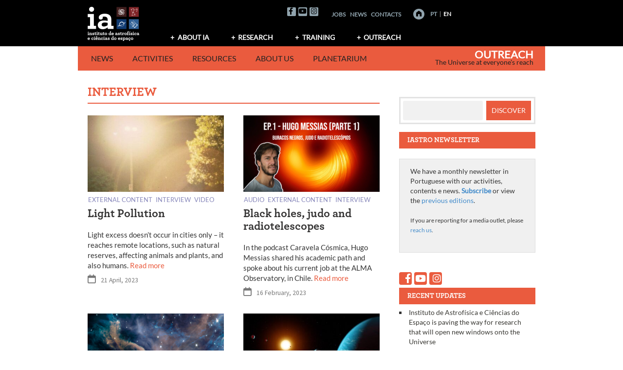

--- FILE ---
content_type: text/html; charset=UTF-8
request_url: https://divulgacao.iastro.pt/en/category/interview/page/2/
body_size: 41787
content:
<!DOCTYPE html>
<html lang="en-GB" xmlns:og="http://opengraphprotocol.org/schema/" xmlns:fb="http://www.facebook.com/2008/fbml">
<head>
<meta charset="UTF-8"><link rel="preconnect" href="https://fonts.gstatic.com/" crossorigin /><script>WebFontConfig={google:{families:["Roboto:400,400italic,500,500italic,700,700italic"]}};if ( typeof WebFont === "object" && typeof WebFont.load === "function" ) { WebFont.load( WebFontConfig ); }</script><script data-optimized="1" src="https://divulgacao.iastro.pt/wp-content/plugins/litespeed-cache/assets/js/webfontloader.min.js"></script>
<meta name="keywords" content="astronomia,astrofísica,observação astronómica,divulgação científica,comunicação de ciência,Universo">
<meta name="author" content="Instituto de Astrofísica e Ciências do Espaço">

<meta name="viewport" content="width=device-width, initial-scale=1">
<link rel="profile" href="http://gmpg.org/xfn/11">
<link rel="pingback" href="https://divulgacao.iastro.pt/xmlrpc.php">
<title>Interview &#8211; Page 2 &#8211; Outreach</title>
<link rel='dns-prefetch' href='//kit.fontawesome.com' />
<link rel='dns-prefetch' href='//fonts.googleapis.com' />
<link rel='dns-prefetch' href='//s.w.org' />
<link rel="alternate" type="application/rss+xml" title="Outreach &raquo; Feed" href="https://divulgacao.iastro.pt/en/feed/" />
<link rel="alternate" type="application/rss+xml" title="Outreach &raquo; Comments Feed" href="https://divulgacao.iastro.pt/en/comments/feed/" />
<link rel="alternate" type="application/rss+xml" title="Outreach &raquo; Interview Category Feed" href="https://divulgacao.iastro.pt/en/category/interview/feed/" />
		<script type="text/javascript">
			window._wpemojiSettings = {"baseUrl":"https:\/\/s.w.org\/images\/core\/emoji\/13.0.0\/72x72\/","ext":".png","svgUrl":"https:\/\/s.w.org\/images\/core\/emoji\/13.0.0\/svg\/","svgExt":".svg","source":{"concatemoji":"https:\/\/divulgacao.iastro.pt\/wp-includes\/js\/wp-emoji-release.min.js?ver=5.5.17"}};
			!function(e,a,t){var n,r,o,i=a.createElement("canvas"),p=i.getContext&&i.getContext("2d");function s(e,t){var a=String.fromCharCode;p.clearRect(0,0,i.width,i.height),p.fillText(a.apply(this,e),0,0);e=i.toDataURL();return p.clearRect(0,0,i.width,i.height),p.fillText(a.apply(this,t),0,0),e===i.toDataURL()}function c(e){var t=a.createElement("script");t.src=e,t.defer=t.type="text/javascript",a.getElementsByTagName("head")[0].appendChild(t)}for(o=Array("flag","emoji"),t.supports={everything:!0,everythingExceptFlag:!0},r=0;r<o.length;r++)t.supports[o[r]]=function(e){if(!p||!p.fillText)return!1;switch(p.textBaseline="top",p.font="600 32px Arial",e){case"flag":return s([127987,65039,8205,9895,65039],[127987,65039,8203,9895,65039])?!1:!s([55356,56826,55356,56819],[55356,56826,8203,55356,56819])&&!s([55356,57332,56128,56423,56128,56418,56128,56421,56128,56430,56128,56423,56128,56447],[55356,57332,8203,56128,56423,8203,56128,56418,8203,56128,56421,8203,56128,56430,8203,56128,56423,8203,56128,56447]);case"emoji":return!s([55357,56424,8205,55356,57212],[55357,56424,8203,55356,57212])}return!1}(o[r]),t.supports.everything=t.supports.everything&&t.supports[o[r]],"flag"!==o[r]&&(t.supports.everythingExceptFlag=t.supports.everythingExceptFlag&&t.supports[o[r]]);t.supports.everythingExceptFlag=t.supports.everythingExceptFlag&&!t.supports.flag,t.DOMReady=!1,t.readyCallback=function(){t.DOMReady=!0},t.supports.everything||(n=function(){t.readyCallback()},a.addEventListener?(a.addEventListener("DOMContentLoaded",n,!1),e.addEventListener("load",n,!1)):(e.attachEvent("onload",n),a.attachEvent("onreadystatechange",function(){"complete"===a.readyState&&t.readyCallback()})),(n=t.source||{}).concatemoji?c(n.concatemoji):n.wpemoji&&n.twemoji&&(c(n.twemoji),c(n.wpemoji)))}(window,document,window._wpemojiSettings);
		</script>
		<style type="text/css">img.wp-smiley,img.emoji{display:inline !important;border:none !important;box-shadow:none !important;height:1em !important;width:1em !important;margin:0 .07em !important;vertical-align:-.1em !important;background:0 0 !important;padding:0 !important}</style>
	<link data-optimized="1" rel='stylesheet' id='wp-block-library-css'  href='https://divulgacao.iastro.pt/wp-content/litespeed/css/1/b2c3aab048d77a564eeb12c3a2edc440.css?ver=15a87' type='text/css' media='all' />
<link data-optimized="1" rel='stylesheet' id='wp-block-library-theme-css'  href='https://divulgacao.iastro.pt/wp-content/litespeed/css/1/d386dda7588298bac5877f7070ff094b.css?ver=270e4' type='text/css' media='all' />
<link data-optimized="1" rel='stylesheet' id='eeb-css-frontend-css'  href='https://divulgacao.iastro.pt/wp-content/litespeed/css/1/70f61b8e4c2622f7f27e2ad626e6eac1.css?ver=24ea9' type='text/css' media='all' />
<link data-optimized="1" rel='stylesheet' id='contact-form-7-css'  href='https://divulgacao.iastro.pt/wp-content/litespeed/css/1/4763d3068cbe62feffcd01ba544b3bb4.css?ver=acc07' type='text/css' media='all' />
<link data-optimized="1" rel='stylesheet' id='cookie-law-info-css'  href='https://divulgacao.iastro.pt/wp-content/litespeed/css/1/d24894111c2c5bb1e9e5948f8be8c9fc.css?ver=163c2' type='text/css' media='all' />
<link data-optimized="1" rel='stylesheet' id='cookie-law-info-gdpr-css'  href='https://divulgacao.iastro.pt/wp-content/litespeed/css/1/86cae8a65bdb05e99676dd509187f997.css?ver=b8321' type='text/css' media='all' />
<link data-optimized="1" rel='stylesheet' id='display-custom-post-css'  href='https://divulgacao.iastro.pt/wp-content/litespeed/css/1/fafd7d9adfd5418219f6f0988f27e291.css?ver=c416d' type='text/css' media='all' />
<link data-optimized="1" rel='stylesheet' id='dcp-layout-css'  href='https://divulgacao.iastro.pt/wp-content/litespeed/css/1/e8c45b6ddf56d65ba1260f48e2ca6657.css?ver=fc141' type='text/css' media='all' />
<link data-optimized="1" rel='stylesheet' id='netsposts_css-css'  href='https://divulgacao.iastro.pt/wp-content/litespeed/css/1/b6f990be3ed2f35dedfa78d7735b8247.css?ver=73e7c' type='text/css' media='all' />
<link data-optimized="1" rel='stylesheet' id='netsposts_star_css-css'  href='https://divulgacao.iastro.pt/wp-content/litespeed/css/1/5df2f5d84929e0743c27c6d8400f42a5.css?ver=7cb1a' type='text/css' media='all' />
<link data-optimized="1" rel='stylesheet' id='awaken-style-css'  href='https://divulgacao.iastro.pt/wp-content/litespeed/css/1/71776db7cbacf850a252a6e96c85dc87.css?ver=9bc5d' type='text/css' media='all' />
<link data-optimized="1" rel='stylesheet' id='bootstrap.css-css'  href='https://divulgacao.iastro.pt/wp-content/litespeed/css/1/ad08d425ea5afbe0cf3dc7d3446ee35a.css?ver=97dcb' type='text/css' media='all' />
<link data-optimized="1" rel='stylesheet' id='awaken-ia-css'  href='https://divulgacao.iastro.pt/wp-content/litespeed/css/1/f12249c7c9c9e928f20397264b0d40b6.css?ver=0278c' type='text/css' media='all' />
<link data-optimized="1" rel='stylesheet' id='add-flex-css-css'  href='https://divulgacao.iastro.pt/wp-content/litespeed/css/1/aa592edc403e914730976e1433c4b8eb.css?ver=256c2' type='text/css' media='screen' />
<link data-optimized="1" rel='stylesheet' id='awakenia-flexslider-css'  href='https://divulgacao.iastro.pt/wp-content/litespeed/css/1/be7ab2dcb41f6e9209940dc7979c1a9d.css?ver=b201b' type='text/css' media='all' />

<link data-optimized="1" rel='stylesheet' id='awaken-fonts-css'  href='https://divulgacao.iastro.pt/wp-content/litespeed/css/1/17a2bd22b932ae66f44118d4cbeb0c03.css?ver=b0c03' type='text/css' media='all' />
<link data-optimized="1" rel='stylesheet' id='newsletter-css'  href='https://divulgacao.iastro.pt/wp-content/litespeed/css/1/fda25d01b470911a062da1b2582f1cef.css?ver=80519' type='text/css' media='all' />
<style id='newsletter-inline-css' type='text/css'>.tnp-subscription,.tnp-profile{background-color:#f0f0f0;padding:1.5em 2.2em;margin:0}.tnp-subscription input[type=text],.tnp-subscription input[type=email],.tnp-subscription select,.tnp-profile form .tnp-field input[type=text],.tnp-profile form .tnp-field input[type=email],.tnp-profile form .tnp-field input[type=submit],.tnp-profile form .tnp-field textarea,.tnp-profile form .tnp-field select{border:1px solid #ccc;background-color:#fff}.tnp-subscription input.tnp-submit,.tnp-profile form .tnp-field input[type=submit]{background-color:#ea5b3e}.tnp-lists:before,.tnp-field-lists:before{content:"Em que lista gostaria de se inscrever?";font-weight:700;display:block;margin:.5em 0;font-size:1.2em}.widget_newsletterwidget .tnp-field-lists:before{font-size:1em}.tnp-widget{margin:.8em 0;width:auto;padding:.8em;background-color:#f0f0f0}.tnp-widget input[type=text],.tnp-widget input[type=email],.tnp-widget select{border:1px solid #ccc;background-color:#fff}.tnp-widget input.tnp-submit{background-color:#ea5b3e}</style>
<link data-optimized="1" rel='stylesheet' id='camptix-css'  href='https://divulgacao.iastro.pt/wp-content/litespeed/css/1/a951d8a2c339b1bad3d225d798bab888.css?ver=8dcbd' type='text/css' media='all' />
<script type='text/javascript' src='https://divulgacao.iastro.pt/wp-includes/js/jquery/jquery.js?ver=1.12.4-wp' id='jquery-core-js'></script>
<script type='text/javascript' src='https://divulgacao.iastro.pt/wp-content/plugins/email-encoder-bundle/core/includes/assets/js/custom.js?ver=240430-113825' id='eeb-js-frontend-js'></script>
<script type='text/javascript' id='cookie-law-info-js-extra'>
/* <![CDATA[ */
var Cli_Data = {"nn_cookie_ids":[],"cookielist":[],"non_necessary_cookies":[],"ccpaEnabled":"","ccpaRegionBased":"","ccpaBarEnabled":"","strictlyEnabled":["necessary","obligatoire"],"ccpaType":"gdpr","js_blocking":"","custom_integration":"","triggerDomRefresh":"","secure_cookies":""};
var cli_cookiebar_settings = {"animate_speed_hide":"500","animate_speed_show":"500","background":"#fff","border":"#444","border_on":"","button_1_button_colour":"#383732","button_1_button_hover":"#2d2c28","button_1_link_colour":"#fff","button_1_as_button":"1","button_1_new_win":"","button_2_button_colour":"#333","button_2_button_hover":"#292929","button_2_link_colour":"#444","button_2_as_button":"","button_2_hidebar":"","button_3_button_colour":"#383732","button_3_button_hover":"#2d2c28","button_3_link_colour":"#fff","button_3_as_button":"1","button_3_new_win":"","button_4_button_colour":"#383732","button_4_button_hover":"#2d2c28","button_4_link_colour":"#fff","button_4_as_button":"1","button_7_button_colour":"#61a229","button_7_button_hover":"#4e8221","button_7_link_colour":"#fff","button_7_as_button":"1","button_7_new_win":"","font_family":"inherit","header_fix":"","notify_animate_hide":"1","notify_animate_show":"","notify_div_id":"#cookie-law-info-bar","notify_position_horizontal":"right","notify_position_vertical":"bottom","scroll_close":"1","scroll_close_reload":"","accept_close_reload":"","reject_close_reload":"","showagain_tab":"","showagain_background":"#fff","showagain_border":"#000","showagain_div_id":"#cookie-law-info-again","showagain_x_position":"100px","text":"#444444","show_once_yn":"","show_once":"10000","logging_on":"","as_popup":"","popup_overlay":"1","bar_heading_text":"","cookie_bar_as":"banner","popup_showagain_position":"bottom-right","widget_position":"left"};
var log_object = {"ajax_url":"https:\/\/divulgacao.iastro.pt\/wp-admin\/admin-ajax.php"};
/* ]]> */
</script>
<script type='text/javascript' src='https://divulgacao.iastro.pt/wp-content/plugins/cookie-law-info/legacy/public/js/cookie-law-info-public.js?ver=3.0.6' id='cookie-law-info-js'></script>
<script type='text/javascript' src='https://divulgacao.iastro.pt/wp-content/themes/awaken/js/scripts.js?ver=5.5.17' id='awaken-scripts-js'></script>
<!--[if lt IE 9]>
<script type='text/javascript' src='https://divulgacao.iastro.pt/wp-content/themes/awaken/js/respond.min.js?ver=5.5.17' id='respond-js'></script>
<![endif]-->
<!--[if lt IE 9]>
<script type='text/javascript' src='https://divulgacao.iastro.pt/wp-content/themes/awaken/js/html5shiv.js?ver=5.5.17' id='html5shiv-js'></script>
<![endif]-->
<script type='text/javascript' src='https://divulgacao.iastro.pt/wp-content/themes/awaken-ia/js/ia-navigation.js?ver=5.5.17' id='ia_navigation-js'></script>
<link rel="https://api.w.org/" href="https://divulgacao.iastro.pt/wp-json/" /><link rel="alternate" type="application/json" href="https://divulgacao.iastro.pt/wp-json/wp/v2/categories/11197" /><link rel="EditURI" type="application/rsd+xml" title="RSD" href="https://divulgacao.iastro.pt/xmlrpc.php?rsd" />
<link rel="wlwmanifest" type="application/wlwmanifest+xml" href="https://divulgacao.iastro.pt/wp-includes/wlwmanifest.xml" /> 
<meta name="generator" content="WordPress 5.5.17" />
<style>table.highlighted-content{background-color:#f0f0f0;border-top:3px solid #ddd}.highlighted-content tr{border:0}.highlighted-content td{padding:1em;vertical-align:top}</style><link rel="icon" href="https://divulgacao.iastro.pt/wp-content/uploads/2018/02/cropped-IA_logo-letras_bitmap-black-1-32x32.png" sizes="32x32" />
<link rel="icon" href="https://divulgacao.iastro.pt/wp-content/uploads/2018/02/cropped-IA_logo-letras_bitmap-black-1-192x192.png" sizes="192x192" />
<link rel="apple-touch-icon" href="https://divulgacao.iastro.pt/wp-content/uploads/2018/02/cropped-IA_logo-letras_bitmap-black-1-180x180.png" />
<meta name="msapplication-TileImage" content="https://divulgacao.iastro.pt/wp-content/uploads/2018/02/cropped-IA_logo-letras_bitmap-black-1-270x270.png" />
<meta name="google-site-verification" content="nAOSFIqzlKkdplMZLPR1WyOGPe2BASK8G11acE2ZnMk" />
</head>

<body class="archive paged category category-interview category-11197 wp-embed-responsive paged-2 category-paged-2 group-blog">

<div id="page" class="hfeed site">
	<a class="skip-link screen-reader-text" href="#content">Skip to content</a>
	<header id="masthead" class="site-header" role="banner">
		
		
		<div class="top-nav">
			<div class="container">
				<div class="top-row clear-fix">
					<div class="row">
						<div class="col-xs-12 col-sm-6 col-md-3">
							
	<div class="asocial-area">
			<span class="asocial-icon facebook"><a href="https://www.facebook.com/iastro.pt/" target="_blank"><i class="fa fa-facebook"></i></a></span>
							<span class="asocial-icon youtube"><a href="https://www.youtube.com/user/IAstroPT" target="_blank"><i class="fa fa-youtube"></i></a></span>
					<span class="asocial-icon instagram"><a href="https://www.instagram.com/iastropt/" target="_blank"><i class="fa fa-instagram"></i></a></span>
			</div>
	
						</div>
						<nav id="top-navigation-2" class="top-navigation-2">
							<div class="top-navigation-2-inner"><div class="menu-menu-ia-topo-english-container"><ul id="menu-menu-ia-topo-english" class="menu"><li id="menu-item-380" class="menu-item menu-item-type-custom menu-item-object-custom menu-item-380"><a href="http://www.iastro.pt/ia/jobs.html">Jobs</a></li>
<li id="menu-item-21069" class="menu-item menu-item-type-post_type menu-item-object-page menu-item-21069"><a href="https://divulgacao.iastro.pt/en/news/">News</a></li>
<li id="menu-item-382" class="menu-item menu-item-type-custom menu-item-object-custom menu-item-382"><a href="http://www.iastro.pt/ia/contacts.html">Contacts</a></li>
</ul></div></div>
						</nav>
						<div class="nav-aux col-xs-12 col-sm-6 col-md-3">
							<a href="http://www.iastro.pt" title="Home" class="home_link"><!-- <img id="goHome" style="margin-left: 18px; vertical-align: middle; margin-bottom: 2px;" src="https://divulgacao.iastro.pt/wp-content/themes/awaken-ia/images/homeButton_off.png" alt="Home" />--></a>
				            
	                        <nav id="top-navigation-languages" class="top-navigation-languages nav-lang">
								<div class="top-navigation-languages-inner"><div class="menu-menu-idiomas-english-container"><ul id="menu-menu-idiomas-english" class="menu"><li id="menu-item-364-pt" class="lang-item lang-item-11 lang-item-pt lang-item-first menu-item menu-item-type-custom menu-item-object-custom menu-item-364-pt"><a href="https://divulgacao.iastro.pt/pt/category/entrevista/" hreflang="pt-PT" lang="pt-PT">PT</a></li>
<li id="menu-item-364-en" class="lang-item lang-item-19 lang-item-en current-lang menu-item menu-item-type-custom menu-item-object-custom menu-item-364-en"><a href="https://divulgacao.iastro.pt/en/category/interview/" hreflang="en-GB" lang="en-GB">EN</a></li>
</ul></div></div>
							</nav>
				         </div>
					</div>
				</div>
				
				<div class="row">
										<div class="col-xs-12 col-sm-6 col-md-2">
						<a href="http://www.iastro.pt" title="Instituto de Astrof&iacute;sica e Ci&ecirc;ncias do Espa&ccedil;o"><img data-lazyloaded="1" src="[data-uri]" data-src="https://divulgacao.iastro.pt/wp-content/themes/awaken-ia/images/iaLogo.png" alt="Instituto de Astrof&iacute;sica e Ci&ecirc;ncias do Espa&ccedil;o" /><noscript><img src="https://divulgacao.iastro.pt/wp-content/themes/awaken-ia/images/iaLogo.png" alt="Instituto de Astrof&iacute;sica e Ci&ecirc;ncias do Espa&ccedil;o" /></noscript></a>
					</div>
					<div class="col-xs-12 col-sm-6 col-md-10 ">
													<nav id="top-navigation" class="top-navigation" role="navigation">
								<div class="menu-menu-ia-english-container"><ul id="menu-menu-ia-english" class="menu"><li id="menu-item-365" class="menu-item menu-item-type-custom menu-item-object-custom menu-item-has-children menu-item-365"><a href="http://www.iastro.pt/ia/index.html">About IA</a>
<ul class="sub-menu">
	<li id="menu-item-366" class="menu-item menu-item-type-custom menu-item-object-custom menu-item-366"><a href="http://www.iastro.pt/ia/index.html">What is IA?</a></li>
	<li id="menu-item-367" class="menu-item menu-item-type-custom menu-item-object-custom menu-item-367"><a href="http://www.iastro.pt/ia/researchers.html">Team</a></li>
	<li id="menu-item-368" class="menu-item menu-item-type-custom menu-item-object-custom menu-item-368"><a href="http://www.iastro.pt/ia/jobs.html">Opportunities</a></li>
</ul>
</li>
<li id="menu-item-370" class="menu-item menu-item-type-custom menu-item-object-custom menu-item-has-children menu-item-370"><a href="http://www.iastro.pt/research/index.html">Research</a>
<ul class="sub-menu">
	<li id="menu-item-371" class="menu-item menu-item-type-custom menu-item-object-custom menu-item-371"><a href="http://www.iastro.pt/research/index.html">Research Groups</a></li>
	<li id="menu-item-372" class="menu-item menu-item-type-custom menu-item-object-custom menu-item-372"><a href="http://www.iastro.pt/research/projects.html">Projects</a></li>
	<li id="menu-item-373" class="menu-item menu-item-type-custom menu-item-object-custom menu-item-373"><a href="http://www.iastro.pt/research/papers.html">Publications</a></li>
	<li id="menu-item-374" class="menu-item menu-item-type-custom menu-item-object-custom menu-item-374"><a href="http://www.iastro.pt/research/conferences.html">Conferences</a></li>
	<li id="menu-item-375" class="menu-item menu-item-type-custom menu-item-object-custom menu-item-375"><a href="http://www.iastro.pt/research/seminars.html">Seminars</a></li>
	<li id="menu-item-4141" class="menu-item menu-item-type-custom menu-item-object-custom menu-item-4141"><a href="http://www.iastro.pt/research/tools.html">Tools</a></li>
</ul>
</li>
<li id="menu-item-376" class="menu-item menu-item-type-custom menu-item-object-custom menu-item-has-children menu-item-376"><a href="http://www.iastro.pt/training/index.html">Training</a>
<ul class="sub-menu">
	<li id="menu-item-377" class="menu-item menu-item-type-custom menu-item-object-custom menu-item-377"><a href="http://www.iastro.pt/training/index.html">Training at IA</a></li>
	<li id="menu-item-378" class="menu-item menu-item-type-custom menu-item-object-custom menu-item-378"><a target="_blank" rel="noopener noreferrer" href="http://phd-space.iastro.pt/">PHD::SPACE</a></li>
	<li id="menu-item-1215" class="menu-item menu-item-type-custom menu-item-object-custom menu-item-1215"><a href="http://www.iastro.pt/training/bicProgram.html">Sci. Initiation Studentships</a></li>
</ul>
</li>
<li id="menu-item-379" class="menu-item menu-item-type-custom menu-item-object-custom menu-item-has-children menu-item-379"><a href="/en/">Outreach</a>
<ul class="sub-menu">
	<li id="menu-item-21067" class="menu-item menu-item-type-post_type menu-item-object-page menu-item-21067"><a href="https://divulgacao.iastro.pt/en/news/">IA News</a></li>
	<li id="menu-item-4110" class="menu-item menu-item-type-post_type menu-item-object-page menu-item-4110"><a href="https://divulgacao.iastro.pt/en/public-events/">Activities</a></li>
	<li id="menu-item-26338" class="menu-item menu-item-type-post_type menu-item-object-page menu-item-26338"><a href="https://divulgacao.iastro.pt/en/resources-and-contents/">Resources</a></li>
	<li id="menu-item-4111" class="menu-item menu-item-type-post_type menu-item-object-page menu-item-4111"><a href="https://divulgacao.iastro.pt/en/we-communicate-science/">About us</a></li>
	<li id="menu-item-4112" class="menu-item menu-item-type-custom menu-item-object-custom menu-item-4112"><a target="_blank" rel="noopener noreferrer" href="http://planetario.up.pt/pt/">Planetarium</a></li>
</ul>
</li>
</ul></div>							</nav><!-- #site-navigation -->	
							<a href="#" class="navbutton" id="top-nav-button">Top Menu</a>
							<div class="responsive-topnav"></div>
									
					</div>
					
				</div><!-- row -->
			</div><!-- .container -->
		</div>
	
		<div class="container">
			<div class="awaken-navigation-container">
				<nav id="site-navigation" class="main-navigation cl-effect-10" role="navigation">
					<div class="menu-menu-grupcom-english-container"><ul id="menu-menu-grupcom-english" class="menu"><li id="menu-item-387" class="menu-item menu-item-type-custom menu-item-object-custom menu-item-home menu-item-has-children menu-item-387"><a href="https://divulgacao.iastro.pt/en/">News</a>
<ul class="sub-menu">
	<li id="menu-item-4125" class="menu-item menu-item-type-post_type menu-item-object-page menu-item-4125"><a href="https://divulgacao.iastro.pt/en/news/">IA News</a></li>
	<li id="menu-item-12277" class="menu-item menu-item-type-post_type menu-item-object-page menu-item-12277"><a href="https://divulgacao.iastro.pt/en/ia-in-media/">IA in the international media</a></li>
</ul>
</li>
<li id="menu-item-1278" class="menu-item menu-item-type-post_type menu-item-object-page menu-item-has-children menu-item-1278"><a href="https://divulgacao.iastro.pt/en/public-events/">Activities</a>
<ul class="sub-menu">
	<li id="menu-item-19284" class="menu-item menu-item-type-custom menu-item-object-custom menu-item-19284"><a href="https://divulgacao.iastro.pt/en/public-events/">All activities</a></li>
	<li id="menu-item-19293" class="menu-item menu-item-type-custom menu-item-object-custom menu-item-19293"><a href="https://divulgacao.iastro.pt/pt/courses-in-astronomy-and-astrophysics/">Courses in Astronomy and Astrophysics</a></li>
	<li id="menu-item-19285" class="menu-item menu-item-type-custom menu-item-object-custom menu-item-19285"><a href="https://divulgacao.iastro.pt/en/category/ignite-iastro-en/">Ignite IAstro</a></li>
</ul>
</li>
<li id="menu-item-24772" class="menu-item menu-item-type-post_type menu-item-object-page menu-item-has-children menu-item-24772"><a href="https://divulgacao.iastro.pt/en/resources-and-contents/">Resources</a>
<ul class="sub-menu">
	<li id="menu-item-24773" class="menu-item menu-item-type-post_type menu-item-object-page menu-item-24773"><a href="https://divulgacao.iastro.pt/en/resources-and-contents/">More to discover</a></li>
	<li id="menu-item-26523" class="menu-item menu-item-type-post_type menu-item-object-page menu-item-26523"><a href="https://divulgacao.iastro.pt/en/highlighted-contents/">Highlighted contents</a></li>
</ul>
</li>
<li id="menu-item-404" class="menu-item menu-item-type-custom menu-item-object-custom menu-item-has-children menu-item-404"><a href="/en/we-communicate-science/">About us</a>
<ul class="sub-menu">
	<li id="menu-item-407" class="menu-item menu-item-type-post_type menu-item-object-page menu-item-407"><a href="https://divulgacao.iastro.pt/en/we-communicate-science/">We Communicate Science</a></li>
	<li id="menu-item-443" class="menu-item menu-item-type-post_type menu-item-object-page menu-item-443"><a href="https://divulgacao.iastro.pt/en/projects/">Projects</a></li>
	<li id="menu-item-435" class="menu-item menu-item-type-post_type menu-item-object-page menu-item-435"><a href="https://divulgacao.iastro.pt/en/partnerships/">Partnerships</a></li>
	<li id="menu-item-480" class="menu-item menu-item-type-post_type menu-item-object-page menu-item-480"><a href="https://divulgacao.iastro.pt/en/team/">Team</a></li>
	<li id="menu-item-447" class="menu-item menu-item-type-post_type menu-item-object-page menu-item-447"><a href="https://divulgacao.iastro.pt/en/contacts/">Contacts</a></li>
</ul>
</li>
<li id="menu-item-1826" class="menu-item menu-item-type-custom menu-item-object-custom menu-item-1826"><a target="_blank" rel="noopener noreferrer" href="http://planetario.up.pt">Planetarium</a></li>
</ul></div>				</nav><!-- #site-navigation -->
				<a href="#" class="navbutton" id="main-nav-button">Menu Outreach</a>
				<div class="responsive-mainnav"></div>
	
				
			</div><!-- .awaken-navigation-container-->
		</div><!-- .container -->
		
		<div class="site-branding">
			<div class="container">
				<div class="site-brand-container">
												<div class="site-title-text">
								<h1 class="site-title"><a href="https://divulgacao.iastro.pt/en/" rel="home">Outreach</a></h1>
								<h2 class="site-description">The Universe at everyone&#039;s reach</h2>
							</div>
									</div><!-- .site-brand-container -->
			</div>
		</div>
	
	</header><!-- #masthead -->

	<div id="content" class="site-content">
		<div class="container">

	<div class="row">
<div class="col-xs-12 col-sm-12 col-md-8 ">
	<section id="primary" class="content-area">
		<main id="main" class="site-main" role="main">

		
			<header class="archive-page-header">
				<h1 class="archive-page-title">
					Interview				</h1>

			</header><!-- .page-header -->
            						<div  class="row"><!-- row -->
			
							<div class="col-xs-12 col-sm-6 col-md-6 ">
	<article id="post-23873" class="genaral-post-item content-item post-23873 feature type-feature status-publish format-standard has-post-thumbnail hentry category-external-content category-interview category-video-en tag-light tag-light-pollution">
		
		
				
					<figure class="genpost-featured-image">
				<a href="https://divulgacao.iastro.pt/en/feature/light-pollution/" title="Light Pollution"><img data-lazyloaded="1" src="[data-uri]" width="388" height="218" data-src="https://divulgacao.iastro.pt/wp-content/uploads/2023/04/light-pollution-388x218.jpg" class="attachment-featured-highlight size-featured-highlight wp-post-image" alt="Poluição luminosa" data-srcset="https://divulgacao.iastro.pt/wp-content/uploads/2023/04/light-pollution-388x218.jpg 388w, https://divulgacao.iastro.pt/wp-content/uploads/2023/04/light-pollution-600x338.jpg 600w, https://divulgacao.iastro.pt/wp-content/uploads/2023/04/light-pollution.jpg 748w" data-sizes="(max-width: 388px) 100vw, 388px" /><noscript><img width="388" height="218" src="https://divulgacao.iastro.pt/wp-content/uploads/2023/04/light-pollution-388x218.jpg" class="attachment-featured-highlight size-featured-highlight wp-post-image" alt="Poluição luminosa" srcset="https://divulgacao.iastro.pt/wp-content/uploads/2023/04/light-pollution-388x218.jpg 388w, https://divulgacao.iastro.pt/wp-content/uploads/2023/04/light-pollution-600x338.jpg 600w, https://divulgacao.iastro.pt/wp-content/uploads/2023/04/light-pollution.jpg 748w" sizes="(max-width: 388px) 100vw, 388px" /></noscript></a>
			</figure>
			
		<div class="awaken-category-list-wrapper">
			
			<div class="awaken-category-list"> <a href="https://divulgacao.iastro.pt/en/category/external-content/">External content</a> <a href="https://divulgacao.iastro.pt/en/category/interview/">Interview</a> <a href="https://divulgacao.iastro.pt/en/category/video-en/">Video</a> </div>
			<div class="clearfix"></div>
		</div>
		
		<header class="genpost-entry-header">	
			<h1 class="genpost-entry-title"><a href="https://divulgacao.iastro.pt/en/feature/light-pollution/" rel="bookmark">Light Pollution</a></h1>	
		</header><!-- .entry-header -->
		
				
		<div class="genpost-entry-content">
				Light excess doesn&#8217;t occur in cities only – it reaches remote locations, such as natural reserves, affecting animals and plants, and also humans.
 <a class="moretag" href="https://divulgacao.iastro.pt/en/feature/light-pollution/"> Read more</a>							<div class="genpost-entry-meta">
					<span class="posted-on"><a href="https://divulgacao.iastro.pt/en/feature/light-pollution/" rel="bookmark"><time class="entry-date published updated" datetime="2023-04-21T11:53:33+00:00">21 April, 2023</time></a></span>				</div><!-- .entry-meta -->
								</div><!-- .entry-content -->
	</article><!-- #post-## -->
</div>				
							<div class="col-xs-12 col-sm-6 col-md-6 ">
	<article id="post-23526" class="genaral-post-item content-item post-23526 feature type-feature status-publish format-standard has-post-thumbnail hentry category-audio category-external-content category-interview tag-alma-en tag-black-hole tag-galaxy tag-radio-astronomy">
		
		
				
					<figure class="genpost-featured-image">
				<a href="https://divulgacao.iastro.pt/en/feature/black-holes-judo-and-radiotelescopes/" title="Black holes, judo and radiotelescopes"><img data-lazyloaded="1" src="[data-uri]" width="388" height="218" data-src="https://divulgacao.iastro.pt/wp-content/uploads/2023/02/podcast-Hugo-388x218.png" class="attachment-featured-highlight size-featured-highlight wp-post-image" alt="" data-srcset="https://divulgacao.iastro.pt/wp-content/uploads/2023/02/podcast-Hugo-388x218.png 388w, https://divulgacao.iastro.pt/wp-content/uploads/2023/02/podcast-Hugo-600x337.png 600w, https://divulgacao.iastro.pt/wp-content/uploads/2023/02/podcast-Hugo-752x423.png 752w, https://divulgacao.iastro.pt/wp-content/uploads/2023/02/podcast-Hugo.png 1280w" data-sizes="(max-width: 388px) 100vw, 388px" /><noscript><img width="388" height="218" src="https://divulgacao.iastro.pt/wp-content/uploads/2023/02/podcast-Hugo-388x218.png" class="attachment-featured-highlight size-featured-highlight wp-post-image" alt="" srcset="https://divulgacao.iastro.pt/wp-content/uploads/2023/02/podcast-Hugo-388x218.png 388w, https://divulgacao.iastro.pt/wp-content/uploads/2023/02/podcast-Hugo-600x337.png 600w, https://divulgacao.iastro.pt/wp-content/uploads/2023/02/podcast-Hugo-752x423.png 752w, https://divulgacao.iastro.pt/wp-content/uploads/2023/02/podcast-Hugo.png 1280w" sizes="(max-width: 388px) 100vw, 388px" /></noscript></a>
			</figure>
			
		<div class="awaken-category-list-wrapper">
			
			<div class="awaken-category-list"> <a href="https://divulgacao.iastro.pt/en/category/audio/">Audio</a> <a href="https://divulgacao.iastro.pt/en/category/external-content/">External content</a> <a href="https://divulgacao.iastro.pt/en/category/interview/">Interview</a> </div>
			<div class="clearfix"></div>
		</div>
		
		<header class="genpost-entry-header">	
			<h1 class="genpost-entry-title"><a href="https://divulgacao.iastro.pt/en/feature/black-holes-judo-and-radiotelescopes/" rel="bookmark">Black holes, judo and radiotelescopes</a></h1>	
		</header><!-- .entry-header -->
		
				
		<div class="genpost-entry-content">
				In the podcast Caravela Cósmica, Hugo Messias shared his academic path and spoke about his current job at the ALMA Observatory, in Chile.
 <a class="moretag" href="https://divulgacao.iastro.pt/en/feature/black-holes-judo-and-radiotelescopes/"> Read more</a>							<div class="genpost-entry-meta">
					<span class="posted-on"><a href="https://divulgacao.iastro.pt/en/feature/black-holes-judo-and-radiotelescopes/" rel="bookmark"><time class="entry-date published updated" datetime="2023-02-16T10:51:50+00:00">16 February, 2023</time></a></span>				</div><!-- .entry-meta -->
								</div><!-- .entry-content -->
	</article><!-- #post-## -->
</div></div><div class="row">				
							<div class="col-xs-12 col-sm-6 col-md-6 ">
	<article id="post-23095" class="genaral-post-item content-item post-23095 feature type-feature status-publish format-standard has-post-thumbnail hentry category-audio category-external-content category-interview category-research-ia tag-james-webb-space-telescope-jswt tag-nebula">
		
		
				
					<figure class="genpost-featured-image">
				<a href="https://divulgacao.iastro.pt/en/feature/first-images-of-the-orion-nebula-by-the-jwst/" title="First images of the Orion Nebula by the JWST"><img data-lazyloaded="1" src="[data-uri]" width="388" height="218" data-src="https://divulgacao.iastro.pt/wp-content/uploads/2022/09/ORION-2048x1946_JWST-388x218.png" class="attachment-featured-highlight size-featured-highlight wp-post-image" alt="" data-srcset="https://divulgacao.iastro.pt/wp-content/uploads/2022/09/ORION-2048x1946_JWST-388x218.png 388w, https://divulgacao.iastro.pt/wp-content/uploads/2022/09/ORION-2048x1946_JWST-752x423.png 752w" data-sizes="(max-width: 388px) 100vw, 388px" /><noscript><img width="388" height="218" src="https://divulgacao.iastro.pt/wp-content/uploads/2022/09/ORION-2048x1946_JWST-388x218.png" class="attachment-featured-highlight size-featured-highlight wp-post-image" alt="" srcset="https://divulgacao.iastro.pt/wp-content/uploads/2022/09/ORION-2048x1946_JWST-388x218.png 388w, https://divulgacao.iastro.pt/wp-content/uploads/2022/09/ORION-2048x1946_JWST-752x423.png 752w" sizes="(max-width: 388px) 100vw, 388px" /></noscript></a>
			</figure>
			
		<div class="awaken-category-list-wrapper">
			
			<div class="awaken-category-list"> <a href="https://divulgacao.iastro.pt/en/category/audio/">Audio</a> <a href="https://divulgacao.iastro.pt/en/category/external-content/">External content</a> <a href="https://divulgacao.iastro.pt/en/category/interview/">Interview</a> <a href="https://divulgacao.iastro.pt/en/category/research-ia/">Research at IA</a> </div>
			<div class="clearfix"></div>
		</div>
		
		<header class="genpost-entry-header">	
			<h1 class="genpost-entry-title"><a href="https://divulgacao.iastro.pt/en/feature/first-images-of-the-orion-nebula-by-the-jwst/" rel="bookmark">First images of the Orion Nebula by the JWST</a></h1>	
		</header><!-- .entry-header -->
		
				
		<div class="genpost-entry-content">
				In the podcast Palavra de Cientista, Sílvia Vicente shows us the importance of the most recent images of the Orion Nebula by the James Webb Space Telescope.
 <a class="moretag" href="https://divulgacao.iastro.pt/en/feature/first-images-of-the-orion-nebula-by-the-jwst/"> Read more</a>							<div class="genpost-entry-meta">
					<span class="posted-on"><a href="https://divulgacao.iastro.pt/en/feature/first-images-of-the-orion-nebula-by-the-jwst/" rel="bookmark"><time class="entry-date published updated" datetime="2022-10-21T13:58:45+00:00">21 October, 2022</time></a></span>				</div><!-- .entry-meta -->
								</div><!-- .entry-content -->
	</article><!-- #post-## -->
</div>				
							<div class="col-xs-12 col-sm-6 col-md-6 ">
	<article id="post-23089" class="genaral-post-item content-item post-23089 feature type-feature status-publish format-standard has-post-thumbnail hentry category-audio category-external-content category-interview category-research-ia tag-exoplanet">
		
		
				
					<figure class="genpost-featured-image">
				<a href="https://divulgacao.iastro.pt/en/feature/three-super-earths-and-two-super-mercuries/" title="Three super-earths and two super-mercuries"><img data-lazyloaded="1" src="[data-uri]" width="388" height="218" data-src="https://divulgacao.iastro.pt/wp-content/uploads/2022/09/5-Exoplanet-system_PIA22088-1-388x218.jpg" class="attachment-featured-highlight size-featured-highlight wp-post-image" alt="" data-srcset="https://divulgacao.iastro.pt/wp-content/uploads/2022/09/5-Exoplanet-system_PIA22088-1-388x218.jpg 388w, https://divulgacao.iastro.pt/wp-content/uploads/2022/09/5-Exoplanet-system_PIA22088-1-600x338.jpg 600w, https://divulgacao.iastro.pt/wp-content/uploads/2022/09/5-Exoplanet-system_PIA22088-1-752x423.jpg 752w, https://divulgacao.iastro.pt/wp-content/uploads/2022/09/5-Exoplanet-system_PIA22088-1-1536x864.jpg 1536w, https://divulgacao.iastro.pt/wp-content/uploads/2022/09/5-Exoplanet-system_PIA22088-1-2048x1152.jpg 2048w" data-sizes="(max-width: 388px) 100vw, 388px" /><noscript><img width="388" height="218" src="https://divulgacao.iastro.pt/wp-content/uploads/2022/09/5-Exoplanet-system_PIA22088-1-388x218.jpg" class="attachment-featured-highlight size-featured-highlight wp-post-image" alt="" srcset="https://divulgacao.iastro.pt/wp-content/uploads/2022/09/5-Exoplanet-system_PIA22088-1-388x218.jpg 388w, https://divulgacao.iastro.pt/wp-content/uploads/2022/09/5-Exoplanet-system_PIA22088-1-600x338.jpg 600w, https://divulgacao.iastro.pt/wp-content/uploads/2022/09/5-Exoplanet-system_PIA22088-1-752x423.jpg 752w, https://divulgacao.iastro.pt/wp-content/uploads/2022/09/5-Exoplanet-system_PIA22088-1-1536x864.jpg 1536w, https://divulgacao.iastro.pt/wp-content/uploads/2022/09/5-Exoplanet-system_PIA22088-1-2048x1152.jpg 2048w" sizes="(max-width: 388px) 100vw, 388px" /></noscript></a>
			</figure>
			
		<div class="awaken-category-list-wrapper">
			
			<div class="awaken-category-list"> <a href="https://divulgacao.iastro.pt/en/category/audio/">Audio</a> <a href="https://divulgacao.iastro.pt/en/category/external-content/">External content</a> <a href="https://divulgacao.iastro.pt/en/category/interview/">Interview</a> <a href="https://divulgacao.iastro.pt/en/category/research-ia/">Research at IA</a> </div>
			<div class="clearfix"></div>
		</div>
		
		<header class="genpost-entry-header">	
			<h1 class="genpost-entry-title"><a href="https://divulgacao.iastro.pt/en/feature/three-super-earths-and-two-super-mercuries/" rel="bookmark">Three super-earths and two super-mercuries</a></h1>	
		</header><!-- .entry-header -->
		
				
		<div class="genpost-entry-content">
				On the Palavra de Cientista podcast, Susana Barros tells us about a planetary system with some very rare and peculiar planets.
 <a class="moretag" href="https://divulgacao.iastro.pt/en/feature/three-super-earths-and-two-super-mercuries/"> Read more</a>							<div class="genpost-entry-meta">
					<span class="posted-on"><a href="https://divulgacao.iastro.pt/en/feature/three-super-earths-and-two-super-mercuries/" rel="bookmark"><time class="entry-date published" datetime="2022-10-10T11:51:17+00:00">10 October, 2022</time><time class="updated" datetime="2022-10-21T11:55:26+00:00">21 October, 2022</time></a></span>				</div><!-- .entry-meta -->
								</div><!-- .entry-content -->
	</article><!-- #post-## -->
</div></div><div class="row">				
							<div class="col-xs-12 col-sm-6 col-md-6 ">
	<article id="post-23085" class="genaral-post-item content-item post-23085 feature type-feature status-publish format-standard has-post-thumbnail hentry category-audio category-external-content category-interview category-research-ia tag-asteroid">
		
		
				
					<figure class="genpost-featured-image">
				<a href="https://divulgacao.iastro.pt/en/feature/asteroids-and-other-celestial-objects/" title="Asteroids and other celestial objects"><img data-lazyloaded="1" src="[data-uri]" width="388" height="218" data-src="https://divulgacao.iastro.pt/wp-content/uploads/2022/10/dart-mission-388x218.jpg" class="attachment-featured-highlight size-featured-highlight wp-post-image" alt="" data-srcset="https://divulgacao.iastro.pt/wp-content/uploads/2022/10/dart-mission-388x218.jpg 388w, https://divulgacao.iastro.pt/wp-content/uploads/2022/10/dart-mission-600x338.jpg 600w, https://divulgacao.iastro.pt/wp-content/uploads/2022/10/dart-mission.jpg 682w" data-sizes="(max-width: 388px) 100vw, 388px" /><noscript><img width="388" height="218" src="https://divulgacao.iastro.pt/wp-content/uploads/2022/10/dart-mission-388x218.jpg" class="attachment-featured-highlight size-featured-highlight wp-post-image" alt="" srcset="https://divulgacao.iastro.pt/wp-content/uploads/2022/10/dart-mission-388x218.jpg 388w, https://divulgacao.iastro.pt/wp-content/uploads/2022/10/dart-mission-600x338.jpg 600w, https://divulgacao.iastro.pt/wp-content/uploads/2022/10/dart-mission.jpg 682w" sizes="(max-width: 388px) 100vw, 388px" /></noscript></a>
			</figure>
			
		<div class="awaken-category-list-wrapper">
			
			<div class="awaken-category-list"> <a href="https://divulgacao.iastro.pt/en/category/audio/">Audio</a> <a href="https://divulgacao.iastro.pt/en/category/external-content/">External content</a> <a href="https://divulgacao.iastro.pt/en/category/interview/">Interview</a> <a href="https://divulgacao.iastro.pt/en/category/research-ia/">Research at IA</a> </div>
			<div class="clearfix"></div>
		</div>
		
		<header class="genpost-entry-header">	
			<h1 class="genpost-entry-title"><a href="https://divulgacao.iastro.pt/en/feature/asteroids-and-other-celestial-objects/" rel="bookmark">Asteroids and other celestial objects</a></h1>	
		</header><!-- .entry-header -->
		
				
		<div class="genpost-entry-content">
				In the Palavra de Cientista podcast, Nuno Peixinho tells us about the DART mission, asteroids and other celestial objects.
 <a class="moretag" href="https://divulgacao.iastro.pt/en/feature/asteroids-and-other-celestial-objects/"> Read more</a>							<div class="genpost-entry-meta">
					<span class="posted-on"><a href="https://divulgacao.iastro.pt/en/feature/asteroids-and-other-celestial-objects/" rel="bookmark"><time class="entry-date published" datetime="2022-10-03T15:31:33+00:00">3 October, 2022</time><time class="updated" datetime="2022-10-20T15:38:21+00:00">20 October, 2022</time></a></span>				</div><!-- .entry-meta -->
								</div><!-- .entry-content -->
	</article><!-- #post-## -->
</div>				
							<div class="col-xs-12 col-sm-6 col-md-6 ">
	<article id="post-22813" class="genaral-post-item content-item post-22813 feature type-feature status-publish format-standard has-post-thumbnail hentry category-audio category-external-content category-interview tag-artemis-en tag-moon tag-space-exploration">
		
		
				
					<figure class="genpost-featured-image">
				<a href="https://divulgacao.iastro.pt/en/feature/nasas-new-adventure-is-called-artemis/" title="NASA&#8217;s new adventure is called Artemis"><img data-lazyloaded="1" src="[data-uri]" width="384" height="218" data-src="https://divulgacao.iastro.pt/wp-content/uploads/2019/11/812_as11-44-6551_1280-main-388x220.jpg" class="attachment-featured-highlight size-featured-highlight wp-post-image" alt="" /><noscript><img width="384" height="218" src="https://divulgacao.iastro.pt/wp-content/uploads/2019/11/812_as11-44-6551_1280-main-388x220.jpg" class="attachment-featured-highlight size-featured-highlight wp-post-image" alt="" /></noscript></a>
			</figure>
			
		<div class="awaken-category-list-wrapper">
			
			<div class="awaken-category-list"> <a href="https://divulgacao.iastro.pt/en/category/audio/">Audio</a> <a href="https://divulgacao.iastro.pt/en/category/external-content/">External content</a> <a href="https://divulgacao.iastro.pt/en/category/interview/">Interview</a> </div>
			<div class="clearfix"></div>
		</div>
		
		<header class="genpost-entry-header">	
			<h1 class="genpost-entry-title"><a href="https://divulgacao.iastro.pt/en/feature/nasas-new-adventure-is-called-artemis/" rel="bookmark">NASA&#8217;s new adventure is called Artemis</a></h1>	
		</header><!-- .entry-header -->
		
				
		<div class="genpost-entry-content">
				Interviewed by RFI, Rui Agostinho, from the IA, explains some details and the reasoning behind the Artemis mission, whose goal is to return to the Moon.
 <a class="moretag" href="https://divulgacao.iastro.pt/en/feature/nasas-new-adventure-is-called-artemis/"> Read more</a>							<div class="genpost-entry-meta">
					<span class="posted-on"><a href="https://divulgacao.iastro.pt/en/feature/nasas-new-adventure-is-called-artemis/" rel="bookmark"><time class="entry-date published updated" datetime="2022-09-01T14:22:36+00:00">1 September, 2022</time></a></span>				</div><!-- .entry-meta -->
								</div><!-- .entry-content -->
	</article><!-- #post-## -->
</div></div><div class="row">				
							<div class="col-xs-12 col-sm-6 col-md-6 ">
	<article id="post-22788" class="genaral-post-item content-item post-22788 feature type-feature status-publish format-standard has-post-thumbnail hentry category-audio category-external-content category-interview tag-james-webb-space-telescope-jswt">
		
		
				
					<figure class="genpost-featured-image">
				<a href="https://divulgacao.iastro.pt/en/feature/a-revolution-called-james-webb-space-telescope/" title="A revolution called James Webb Space Telescope"><img data-lazyloaded="1" src="[data-uri]" width="388" height="218" data-src="https://divulgacao.iastro.pt/wp-content/uploads/2022/08/main_image_deep_field_smacs0723-1280-388x218.jpg" class="attachment-featured-highlight size-featured-highlight wp-post-image" alt="Primeira imagem de campo profundo obtida pelo Telescópio Espacial James Webbge" data-srcset="https://divulgacao.iastro.pt/wp-content/uploads/2022/08/main_image_deep_field_smacs0723-1280-388x218.jpg 388w, https://divulgacao.iastro.pt/wp-content/uploads/2022/08/main_image_deep_field_smacs0723-1280-752x423.jpg 752w" data-sizes="(max-width: 388px) 100vw, 388px" /><noscript><img width="388" height="218" src="https://divulgacao.iastro.pt/wp-content/uploads/2022/08/main_image_deep_field_smacs0723-1280-388x218.jpg" class="attachment-featured-highlight size-featured-highlight wp-post-image" alt="Primeira imagem de campo profundo obtida pelo Telescópio Espacial James Webbge" srcset="https://divulgacao.iastro.pt/wp-content/uploads/2022/08/main_image_deep_field_smacs0723-1280-388x218.jpg 388w, https://divulgacao.iastro.pt/wp-content/uploads/2022/08/main_image_deep_field_smacs0723-1280-752x423.jpg 752w" sizes="(max-width: 388px) 100vw, 388px" /></noscript></a>
			</figure>
			
		<div class="awaken-category-list-wrapper">
			
			<div class="awaken-category-list"> <a href="https://divulgacao.iastro.pt/en/category/audio/">Audio</a> <a href="https://divulgacao.iastro.pt/en/category/external-content/">External content</a> <a href="https://divulgacao.iastro.pt/en/category/interview/">Interview</a> </div>
			<div class="clearfix"></div>
		</div>
		
		<header class="genpost-entry-header">	
			<h1 class="genpost-entry-title"><a href="https://divulgacao.iastro.pt/en/feature/a-revolution-called-james-webb-space-telescope/" rel="bookmark">A revolution called James Webb Space Telescope</a></h1>	
		</header><!-- .entry-header -->
		
				
		<div class="genpost-entry-content">
				On the 12th of July, the first image captured by the James Webb Space Telescope was released. José Afonso and Nuno Peixinho, from the IA, were interviewed in Antena 1 and explained us a bit more about this revolutionary telescope.
 <a class="moretag" href="https://divulgacao.iastro.pt/en/feature/a-revolution-called-james-webb-space-telescope/"> Read more</a>							<div class="genpost-entry-meta">
					<span class="posted-on"><a href="https://divulgacao.iastro.pt/en/feature/a-revolution-called-james-webb-space-telescope/" rel="bookmark"><time class="entry-date published updated" datetime="2022-08-26T11:00:19+00:00">26 August, 2022</time></a></span>				</div><!-- .entry-meta -->
								</div><!-- .entry-content -->
	</article><!-- #post-## -->
</div>				
							<div class="col-xs-12 col-sm-6 col-md-6 ">
	<article id="post-22126" class="genaral-post-item content-item post-22126 feature type-feature status-publish format-standard has-post-thumbnail hentry category-interview category-research-ia category-video-en tag-chemistry tag-exoplanet tag-geophysics tag-proxima-centauri-en tag-proxima-d-en tag-red-dwarf-en tag-star">
		
		
				
					<figure class="genpost-featured-image">
				<a href="https://divulgacao.iastro.pt/en/feature/the-proxima-worlds-our-galactic-neighbours/" title="The Proxima worlds: our galactic neighbours"><img data-lazyloaded="1" src="[data-uri]" width="388" height="218" data-src="https://divulgacao.iastro.pt/wp-content/uploads/2022/03/capa-fcbk-388x218.png" class="attachment-featured-highlight size-featured-highlight wp-post-image" alt="Os mundos de Proxima - Os nossos vizinhos galácticos" data-srcset="https://divulgacao.iastro.pt/wp-content/uploads/2022/03/capa-fcbk-388x218.png 388w, https://divulgacao.iastro.pt/wp-content/uploads/2022/03/capa-fcbk-600x338.png 600w, https://divulgacao.iastro.pt/wp-content/uploads/2022/03/capa-fcbk-752x423.png 752w, https://divulgacao.iastro.pt/wp-content/uploads/2022/03/capa-fcbk.png 1280w" data-sizes="(max-width: 388px) 100vw, 388px" /><noscript><img width="388" height="218" src="https://divulgacao.iastro.pt/wp-content/uploads/2022/03/capa-fcbk-388x218.png" class="attachment-featured-highlight size-featured-highlight wp-post-image" alt="Os mundos de Proxima - Os nossos vizinhos galácticos" srcset="https://divulgacao.iastro.pt/wp-content/uploads/2022/03/capa-fcbk-388x218.png 388w, https://divulgacao.iastro.pt/wp-content/uploads/2022/03/capa-fcbk-600x338.png 600w, https://divulgacao.iastro.pt/wp-content/uploads/2022/03/capa-fcbk-752x423.png 752w, https://divulgacao.iastro.pt/wp-content/uploads/2022/03/capa-fcbk.png 1280w" sizes="(max-width: 388px) 100vw, 388px" /></noscript></a>
			</figure>
			
		<div class="awaken-category-list-wrapper">
			
			<div class="awaken-category-list"> <a href="https://divulgacao.iastro.pt/en/category/interview/">Interview</a> <a href="https://divulgacao.iastro.pt/en/category/research-ia/">Research at IA</a> <a href="https://divulgacao.iastro.pt/en/category/video-en/">Video</a> </div>
			<div class="clearfix"></div>
		</div>
		
		<header class="genpost-entry-header">	
			<h1 class="genpost-entry-title"><a href="https://divulgacao.iastro.pt/en/feature/the-proxima-worlds-our-galactic-neighbours/" rel="bookmark">The Proxima worlds: our galactic neighbours</a></h1>	
		</header><!-- .entry-header -->
		
				
		<div class="genpost-entry-content">
				A conversation with four IA researchers on the most likely destination for the first interstellar mission – the three worlds around Proxima Centauri (the closest star to the Sun), the most recent discovered by a team led by an IAstro researcher. A conversation with infographics by IA and a selection of video clips by ESO.
 <a class="moretag" href="https://divulgacao.iastro.pt/en/feature/the-proxima-worlds-our-galactic-neighbours/"> Read more</a>							<div class="genpost-entry-meta">
					<span class="posted-on"><a href="https://divulgacao.iastro.pt/en/feature/the-proxima-worlds-our-galactic-neighbours/" rel="bookmark"><time class="entry-date published" datetime="2022-03-07T12:00:35+00:00">7 March, 2022</time><time class="updated" datetime="2022-03-07T15:21:37+00:00">7 March, 2022</time></a></span>				</div><!-- .entry-meta -->
								</div><!-- .entry-content -->
	</article><!-- #post-## -->
</div></div><div class="row">				
			
			<div class="col-xs-12 col-sm-12 col-md-12">
					<nav class="navigation paging-navigation" role="navigation">
		<h1 class="screen-reader-text">Posts navigation</h1>
			<ul class='page-numbers'>
	<li><a class="prev page-numbers" href="https://divulgacao.iastro.pt/en/category/interview/"><span class="meta-nav-prev-ia">&laquo;</span> <span class="screen-reader-text">Previous</span></a></li>
	<li><a class="page-numbers" href="https://divulgacao.iastro.pt/en/category/interview/">1</a></li>
	<li><span aria-current="page" class="page-numbers current">2</span></li>
	<li><a class="page-numbers" href="https://divulgacao.iastro.pt/en/category/interview/page/3/">3</a></li>
	<li><a class="page-numbers" href="https://divulgacao.iastro.pt/en/category/interview/page/4/">4</a></li>
	<li><a class="next page-numbers" href="https://divulgacao.iastro.pt/en/category/interview/page/3/"><span class="screen-reader-text">Next</span> <span class="meta-nav-next-ia">&raquo;</span></a></li>
</ul>
	</nav><!-- .navigation -->
				</div>
		</div><!-- .row -->

		
		</main><!-- #main -->
	</section><!-- #primary -->

</div><!-- .bootstrap cols -->
<div class="col-xs-12 col-sm-6 col-md-4">
	
<div id="secondary" class="main-widget-area" role="complementary">
	
	<div class="awaken-search-box-container">
		<div class="awaken-search-box">
			<form action="https://divulgacao.iastro.pt/en/" id="awaken-search-form" method="get">
				<input type="text" value="" name="s" id="s" />
				<input type="submit" value="Discover" />
			</form>
		</div><!-- th-search-box -->
	</div><!-- .th-search-box-container -->
	
			<aside id="custom_html-2" class="widget_text widget widget_custom_html"><div class="widget-title-container"><h3 class="widget-title">IAstro Newsletter</h3></div><div class="textwidget custom-html-widget"><div class="box1" style="font-size:0.9em;">We have a monthly newsletter in Portuguese with our activities, contents e news. <a href="https://divulgacao.iastro.pt/pt/subscreva-a-newsletter-iastro/"><strong>Subscribe</strong></a> or view the <a href="https://divulgacao.iastro.pt/pt/newsletter-iastro/">previous editions</a>.
<br/><br/><small>If you are reporting for a media outlet, please <a href="javascript:;" data-enc-email="zrqvn[at]vnfgeb.cg" class="mail-link" data-wpel-link="ignore">reach us</a>.</small></div></div></aside>		
	<div class="asocial-area">
			<span class="asocial-icon facebook"><a href="https://www.facebook.com/iastro.pt/" target="_blank"><i class="fa fa-facebook"></i></a></span>
							<span class="asocial-icon youtube"><a href="https://www.youtube.com/user/IAstroPT" target="_blank"><i class="fa fa-youtube"></i></a></span>
					<span class="asocial-icon instagram"><a href="https://www.instagram.com/iastropt/" target="_blank"><i class="fa fa-instagram"></i></a></span>
			</div>
	
	<!-- Facebook page plugin -->
	<!-- 
	<aside class="widget">
		<div class="widget-title-container"><h1 class="widget-title">IA on Facebook</h1></div>		
		<div class="fb-page" data-href="https://www.facebook.com/iastro.pt/" data-tabs="timeline" data-width="280" data-height="500" data-small-header="true" data-adapt-container-width="true" data-hide-cover="false" data-show-facepile="true"><blockquote cite="https://www.facebook.com/iastro.pt/" class="fb-xfbml-parse-ignore" data-lazy="true"><a href="https://www.facebook.com/iastro.pt/">Instituto de Astrofisica e Ciências do Espaço</a></blockquote></div>
    </aside>
    -->
					<div>		<h1 class="widget-title">Recent updates</h1>		<ul>
					<li>
				<a href="https://divulgacao.iastro.pt/en/2025/12/23/moons_eng/">Instituto de Astrofísica e Ciências do Espaço is paving the way for research that will open new windows onto the Universe</a>
						</li>
					<li>
				<a href="https://divulgacao.iastro.pt/en/2025/10/21/newathena-eng/">NewAthena space telescope will reveal  the primordial Universe</a>
						</li>
					<li>
				<a href="https://divulgacao.iastro.pt/en/evento/pre-nei-event-ignite-iastro/">Pre-NEI event &#8211; Ignite IAstro</a>
						</li>
					<li>
				<a href="https://divulgacao.iastro.pt/en/2025/09/15/bh-racsj0320-35/">Black hole with off-the-chart growth discovered in the early Universe</a>
						</li>
					<li>
				<a href="https://divulgacao.iastro.pt/en/2025/07/29/first-results-nirps/">First scientific results from the NIRPS spectrograph</a>
						</li>
				</ul>
		</div>		<div>
		<div class="awaken-medium-rectangle-widget">
			<figure>
				<a href="https://www.eso.org/public/portugal/outreach/partnerships/organisations/"><img data-lazyloaded="1" src="[data-uri]" data-src="https://divulgacao.iastro.pt/wp-content/uploads/2016/06/ESO_partners_280px.jpg"><noscript><img src="https://divulgacao.iastro.pt/wp-content/uploads/2016/06/ESO_partners_280px.jpg"></noscript></a>
			</figure>
		</div>

</div>	</div><!-- #secondary -->

</div><!-- .bootstrap cols -->
</div><!-- .row -->
		</div><!-- container -->
	</div><!-- #content -->

	<footer id="colophon" class="site-footer" role="contentinfo">
		<div class="container">
			<div class="row">
				<div class="footer-widget-area">
					<div class="col-md-4">
						<div class="left-footer">
							<div class="widget-area" role="complementary">
								
															</div><!-- .widget-area -->
						</div>
					</div>
					
					<div class="col-md-4">
						<div class="mid-footer">
							<div class="widget-area" role="complementary">
								
															</div><!-- .widget-area -->						</div>
					</div>

					<div class="col-md-4">
						<div class="right-footer">
							<div class="widget-area" role="complementary">
								
															</div><!-- .widget-area -->				
						</div>
					</div>						
				</div><!-- .footer-widget-area -->
			</div><!-- .row -->
		</div><!-- .container -->	

		<div class="footer-site-info">	
			<div class="container">
				<div class="row">
					<div class="col ">
													<nav id="bottom-navigation" class="bottom-navigation" role="navigation">
								<div class="menu-menu-ia-english-container"><ul id="menu-menu-ia-english-1" class="menu"><li class="menu-item menu-item-type-custom menu-item-object-custom menu-item-has-children menu-item-365"><a href="http://www.iastro.pt/ia/index.html">About IA</a>
<ul class="sub-menu">
	<li class="menu-item menu-item-type-custom menu-item-object-custom menu-item-366"><a href="http://www.iastro.pt/ia/index.html">What is IA?</a></li>
	<li class="menu-item menu-item-type-custom menu-item-object-custom menu-item-367"><a href="http://www.iastro.pt/ia/researchers.html">Team</a></li>
	<li class="menu-item menu-item-type-custom menu-item-object-custom menu-item-368"><a href="http://www.iastro.pt/ia/jobs.html">Opportunities</a></li>
</ul>
</li>
<li class="menu-item menu-item-type-custom menu-item-object-custom menu-item-has-children menu-item-370"><a href="http://www.iastro.pt/research/index.html">Research</a>
<ul class="sub-menu">
	<li class="menu-item menu-item-type-custom menu-item-object-custom menu-item-371"><a href="http://www.iastro.pt/research/index.html">Research Groups</a></li>
	<li class="menu-item menu-item-type-custom menu-item-object-custom menu-item-372"><a href="http://www.iastro.pt/research/projects.html">Projects</a></li>
	<li class="menu-item menu-item-type-custom menu-item-object-custom menu-item-373"><a href="http://www.iastro.pt/research/papers.html">Publications</a></li>
	<li class="menu-item menu-item-type-custom menu-item-object-custom menu-item-374"><a href="http://www.iastro.pt/research/conferences.html">Conferences</a></li>
	<li class="menu-item menu-item-type-custom menu-item-object-custom menu-item-375"><a href="http://www.iastro.pt/research/seminars.html">Seminars</a></li>
	<li class="menu-item menu-item-type-custom menu-item-object-custom menu-item-4141"><a href="http://www.iastro.pt/research/tools.html">Tools</a></li>
</ul>
</li>
<li class="menu-item menu-item-type-custom menu-item-object-custom menu-item-has-children menu-item-376"><a href="http://www.iastro.pt/training/index.html">Training</a>
<ul class="sub-menu">
	<li class="menu-item menu-item-type-custom menu-item-object-custom menu-item-377"><a href="http://www.iastro.pt/training/index.html">Training at IA</a></li>
	<li class="menu-item menu-item-type-custom menu-item-object-custom menu-item-378"><a target="_blank" rel="noopener noreferrer" href="http://phd-space.iastro.pt/">PHD::SPACE</a></li>
	<li class="menu-item menu-item-type-custom menu-item-object-custom menu-item-1215"><a href="http://www.iastro.pt/training/bicProgram.html">Sci. Initiation Studentships</a></li>
</ul>
</li>
<li class="menu-item menu-item-type-custom menu-item-object-custom menu-item-has-children menu-item-379"><a href="/en/">Outreach</a>
<ul class="sub-menu">
	<li class="menu-item menu-item-type-post_type menu-item-object-page menu-item-21067"><a href="https://divulgacao.iastro.pt/en/news/">IA News</a></li>
	<li class="menu-item menu-item-type-post_type menu-item-object-page menu-item-4110"><a href="https://divulgacao.iastro.pt/en/public-events/">Activities</a></li>
	<li class="menu-item menu-item-type-post_type menu-item-object-page menu-item-26338"><a href="https://divulgacao.iastro.pt/en/resources-and-contents/">Resources</a></li>
	<li class="menu-item menu-item-type-post_type menu-item-object-page menu-item-4111"><a href="https://divulgacao.iastro.pt/en/we-communicate-science/">About us</a></li>
	<li class="menu-item menu-item-type-custom menu-item-object-custom menu-item-4112"><a target="_blank" rel="noopener noreferrer" href="http://planetario.up.pt/pt/">Planetarium</a></li>
</ul>
</li>
</ul></div>							</nav><!-- #site-navigation -->	
							<a href="#" class="navbutton" id="bottom-nav-button">Bottom Menu</a>
									
					</div>
				</div>
				<div class="row">
					<div class="footer-logos">
						<div class="col-xs-12 col-sm-6 col-md-6" style="padding-right: 0;">
							<a href="http://ciencias.ulisboa.pt/" target="_blank" title="Faculdade de Ciências da Universidade de Lisboa"><img data-lazyloaded="1" src="[data-uri]" data-src="https://divulgacao.iastro.pt/wp-content/themes/awaken-ia/images/IA-2021_fcul_wht.png"  alt="Faculdade de Ciências da Universidade de Lisboa" /><noscript><img src="https://divulgacao.iastro.pt/wp-content/themes/awaken-ia/images/IA-2021_fcul_wht.png"  alt="Faculdade de Ciências da Universidade de Lisboa" /></noscript></a>
					        <a href="http://www.up.pt/" target="_blank" title="Universidade do Porto"><img data-lazyloaded="1" src="[data-uri]" data-src="https://divulgacao.iastro.pt/wp-content/themes/awaken-ia/images/IA-2021_up_wht.png" alt="Universidade do Porto" /><noscript><img src="https://divulgacao.iastro.pt/wp-content/themes/awaken-ia/images/IA-2021_up_wht.png" alt="Universidade do Porto" /></noscript></a>

					        <a href="https://www.uc.pt/fctuc" target="_blank" title="Faculdade de Ciências e Tecnologia da Universidade de Coimbra"><img data-lazyloaded="1" src="[data-uri]" data-src="https://divulgacao.iastro.pt/wp-content/themes/awaken-ia/images/IA-2021_uc_wht.png" alt="Faculdade de Ciências e Tecnologia da Universidade de Coimbra" /><noscript><img src="https://divulgacao.iastro.pt/wp-content/themes/awaken-ia/images/IA-2021_uc_wht.png" alt="Faculdade de Ciências e Tecnologia da Universidade de Coimbra" /></noscript></a>
						</div>
						<div class="col-xs-12 col-sm-6 col-md-6" >
                            	<a href="http://www.fct.pt" target="_blank" title="Funda&ccedil;&atilde;o para a Ci&ecirc;ncia e a Tecnologia" target="_blank"><img data-lazyloaded="1" src="[data-uri]" data-src="https://divulgacao.iastro.pt/wp-content/themes/awaken-ia/images/IA-2022_fct_wht.png" alt="Funda&ccedil;&atilde;o para a Ci&ecirc;ncia e a Tecnologia"><noscript><img src="https://divulgacao.iastro.pt/wp-content/themes/awaken-ia/images/IA-2022_fct_wht.png" alt="Funda&ccedil;&atilde;o para a Ci&ecirc;ncia e a Tecnologia"></noscript></a>
                            	<a href="http://www.poci-compete2020.pt/" target="_blank" title="COMPETE 2020" target="_blank"><img data-lazyloaded="1" src="[data-uri]" data-src="https://divulgacao.iastro.pt/wp-content/themes/awaken-ia/images/IA-2021_compete_wht.png" alt="COMPETE 2020"><noscript><img src="https://divulgacao.iastro.pt/wp-content/themes/awaken-ia/images/IA-2021_compete_wht.png" alt="COMPETE 2020"></noscript></a>
                            	<a href="http://www.portugal2020.pt" target="_blank" title="PORTUGAL 2020" target="_blank"><img data-lazyloaded="1" src="[data-uri]" data-src="https://divulgacao.iastro.pt/wp-content/themes/awaken-ia/images/IA-2021_pt2020_wht.png" alt="PORTUGAL 2020"><noscript><img src="https://divulgacao.iastro.pt/wp-content/themes/awaken-ia/images/IA-2021_pt2020_wht.png" alt="PORTUGAL 2020"></noscript></a>
                            	<a href="http://europa.eu" target="_blank" title="União Europeia" target="_blank"><img data-lazyloaded="1" src="[data-uri]" data-src="https://divulgacao.iastro.pt/wp-content/themes/awaken-ia/images/IA-2021_ue_wht.png" alt="Uni&atilde;o Europeia"><noscript><img src="https://divulgacao.iastro.pt/wp-content/themes/awaken-ia/images/IA-2021_ue_wht.png" alt="Uni&atilde;o Europeia"></noscript></a>
                            
				        </div>
			        </div>
			        
					
				</div>
				<div class="site-credits row">
				---				</div><!-- .row -->
			</div><!-- .container -->
		</div><!-- .site-info -->
	</footer><!-- #colophon -->
</div><!-- #page -->

<!--googleoff: all--><div id="cookie-law-info-bar" data-nosnippet="true"><span>A área de Divulgação do Instituto de Astrofísica e Ciências do Espaço requer o uso de cookies.<br />
Se continuar a navegar neste website, entendemos que aceita a utilização destes cookies. Para os desativar ou obter mais informações consulte a nossa Política de Cookies  <br /><br />
<a role='button' class="medium cli-plugin-button cli-plugin-main-button cli_settings_button" style="margin:10px">Opções de cookies</a> <a role='button' data-cli_action="accept" id="cookie_action_close_header" class="medium cli-plugin-button cli-plugin-main-button cookie_action_close_header cli_action_button wt-cli-accept-btn" style="margin:10px">Guardar opções</a> <a href="https://divulgacao.iastro.pt/pt/politica-de-cookies/" id="CONSTANT_OPEN_URL" target="_blank" class="cli-plugin-main-link">Learn more</a></span></div><div id="cookie-law-info-again" data-nosnippet="true"><span id="cookie_hdr_showagain">Visit our Cookie Policy</span></div><div class="cli-modal" data-nosnippet="true" id="cliSettingsPopup" tabindex="-1" role="dialog" aria-labelledby="cliSettingsPopup" aria-hidden="true">
  <div class="cli-modal-dialog" role="document">
	<div class="cli-modal-content cli-bar-popup">
		  <button type="button" class="cli-modal-close" id="cliModalClose">
			<svg class="" viewBox="0 0 24 24"><path d="M19 6.41l-1.41-1.41-5.59 5.59-5.59-5.59-1.41 1.41 5.59 5.59-5.59 5.59 1.41 1.41 5.59-5.59 5.59 5.59 1.41-1.41-5.59-5.59z"></path><path d="M0 0h24v24h-24z" fill="none"></path></svg>
			<span class="wt-cli-sr-only">Close</span>
		  </button>
		  <div class="cli-modal-body">
			<div class="cli-container-fluid cli-tab-container">
	<div class="cli-row">
		<div class="cli-col-12 cli-align-items-stretch cli-px-0">
			<div class="cli-privacy-overview">
				<h4>Privacy Overview</h4>				<div class="cli-privacy-content">
					<div class="cli-privacy-content-text">The Outreach area of the  Instituto de Astrofísica e Ciências do Espaço uses third-party cookies, which only indirectly identify the user. These cookies, although not essential to the functioning of the website, are necessary for its maintenance, as they enable us to analyse and learn about how the website is used by its visitors, allowing us to customize and improve the contents we offer.  <br /><br />
These cookies will be stored in your browser only with your consent. You also have the option to opt-out of these cookies. If you do not consent, or if you opt out of these cookies, we will have less information to be able to improve your experience on our website. <a href="https://divulgacao.iastro.pt/pt/politica-de-cookies/" id="CONSTANT_OPEN_URL" target="_blank" class="cli-plugin-main-link">Learn more</a><br />
<br />
<table class="cookielawinfo-row-cat-table cookielawinfo-winter"><thead><tr><th class="cookielawinfo-column-1">Cookie</th><th class="cookielawinfo-column-4">Description</th></tr></thead><tbody><tr class="cookielawinfo-row"><td class="cookielawinfo-column-1">&quot;Conquering&quot; the Milky Way, stars and planetary systems</td><td class="cookielawinfo-column-4">The University of Porto is celebrating in 2021 its <a href="https://www.up.pt/110/">110th anniversary</a>. This year of celebrations includes the series "<a href="https://www.up.pt/110/fazer">Future Makers</a>" and <a href="http://iastro.pt/ia/newStaffDetails.html?ID=44#">Tiago Campante</a>, IA researcher, was interviewed within the theme "Space".

In this interview, Tiago explains a bit of his professional career and presents the Instituto de Astrofísica e Ciências do Espaço (IA), in which he currently develops his work.&nbsp; He also talks about his research in specific areas: star oscillations, exoplanets and galactic archeology, as well as about the Portuguese participation in several space missions.

<strong>Content in Portuguese. Watch the full interview here »</strong>

https://www.youtube.com/watch?v=GMDqz4GAbus</td></tr><tr class="cookielawinfo-row"><td class="cookielawinfo-column-1">&quot;ET - A Solar System Adventure&quot; board game</td><td class="cookielawinfo-column-4"><h3>At school or with the family, the IA ​​invites everyone to explore different worlds in the Solar System, some of which real targets for the current search for life beyond Earth.</h3>
<strong>ET – A Solar System Adventure</strong> is an educational board game designed for children from 8 to 12 years old.&nbsp;The players have to answer questions, which give them access to cards with information and to pieces of mini-puzzles of sixteen imaginary aliens from our planetary system. After assembling a complete alien, the ultimate goal is to guess its world of origin based on its physiological adaptations and the characteristics of the various planets and moons.

The game, which can be <strong>downloaded for free and printed at home</strong>, also includes a booklet with complementary information about planets, moons and small bodies in the Solar System, as well as basic notions about the search for life outside Earth, or astrobiology.

<a href="https://divulgacao.iastro.pt/en/et-a-solar-system-adventure-game/"><strong>Learn more »</strong></a></td></tr><tr class="cookielawinfo-row"><td class="cookielawinfo-column-1">&quot;Next Generation Astronomy&quot; and Fado</td><td class="cookielawinfo-column-4"><h2>Meet the "Next Generation Astronomy", followed by a concert by fado singer Casimira Alves, on the 1st of June.</h2>
The event starts at 21h30, in Planetário Calouste Gulbenkian - Centro Ciência Viva, in Lisboa, with the talk "Next Generation Astronomy” given in English by José Afonso, coordinator of Instituto de Astrofísica e Ciências do Espaço, followed by a fado concert by Casimira Alves, with Paulo Leitão playing the Portuguese guitar and Miguel Almeida in the classical guitar.

Organized by Instituto de Astrofísica e Ciências do Espaço, in partnership with Planetário Calouste Gulbenkian - Centro Ciência Viva, this event is part of the social program of the IV International Conference on Applications in Optics and Photonics (<a href="http://www.aop2019.org/">AOP2019</a>), taking place in Lisboa.

The event is open to the public with no registration required but limited to the available places.</td></tr><tr class="cookielawinfo-row"><td class="cookielawinfo-column-1">&quot;Programming&quot; our galaxy using Scratch</td><td class="cookielawinfo-column-4"><h3>The Instituto de Astrofísica e Ciências do Espaço supports once more the national programming competition "A Criar com Scratch!" (Creating with Scratch!) setting as a theme for this year's edition "Our galaxy: the Milky Way".</h3>
The competition "A Criar com Scratch!" involves the creation and development of Scratch projects, such as games, animations, or presentations, about a Space-related subject. It is open to children and teenagers from pre-school to 9th grade, mentored by a teacher or parent<span>. </span>

By stimulating the use of a basic programming language, this competition aims to promote digital literacy, developing programming and problem-solving skills, as well as memory, focus, logical thinking and creativity. Another goal is to promote interdisciplinarity and the outreach and sharing of educational resources developed in schools.

<span>This initiative is promoted by <a href="http://projectos.ese.ips.pt/cctic/?page_id=2">Centro de Competência TIC da Escola Superior de Educação do Instituto Politécnico de Setúbal (CCTICESE/IPS),</a> through project <a href="http://eduscratch.dge.mec.pt/">EDUSCRATCH</a>, in partnership with <a href="https://www.dge.mec.pt/">Direção-Geral da Educação (DGE) do Ministério da Educação</a>, Comissão de Proteção de Crianças e Jovens (CPCJ) of Setúbal and Instituto de Astrofísica e Ciências do Espaço. </span>

Registration is now open but projects can only be submitted between the 1st of February and the 1st of April 2020. The three best projects from each school level will be awarded.<span> </span>

More information and registration can be found on the <a href="http://projectos.ese.ips.pt/acriarcomscratch/">official website</a> (in Portuguese).</td></tr><tr class="cookielawinfo-row"><td class="cookielawinfo-column-1">&quot;Roman gods&quot; on the sky of July: planets through the telescope</td><td class="cookielawinfo-column-4">In this Summer night, enjoy the view over the southern sky from the terrace of Museu de Lisboa - Teatro Romano, in the company of researchers of Instituto de Astrofísica e Ciências do Espaço (IA).

See through the telescope planets that until today carry the name of Roman gods: planet Jupiter and its largest moons, Saturn, and also Venus will be visible in the early evening.

In this night a total lunar eclipse will also occur, as the Moon will be immersed in the shadow of our planet Earth during about 1h 45m. You will be able to see its reddish colour until 23h19, as well as to see in detail the craters on the surface of our satellite.

Finally, learn that the stars, many of which with names give by Arab astronomers, are not all the same, and talk with IA researchers about the latest discoveries in the study of the solar system.

Information on the <a href="http://www.museudelisboa.pt/exposicoes-actividades/detalhe/news/os-deuses-romanos-no-ceu-de-julho-planetas-ao-telescopio.html?tx_news_pi1%5Bcontroller%5D=Event&amp;tx_news_pi1%5Baction%5D=eventDetail&amp;cHash=88f77569b0663b8e98a3e0224657c466" target="_blank" rel="noopener">Museu de Lisboa - Teatro Romano website</a>.

<strong><small>Notes:</small></strong>
<ul>
 	<li><small>The activity is subject to good weather conditions, which may be known only on the same day after 2pm.</small></li>
 	<li><small>Recommended for ages 3 and above.</small></li>
</ul></td></tr><tr class="cookielawinfo-row"><td class="cookielawinfo-column-1">“Astro-archeology” reveals ancient system with 5 earth-sized exoplanets</td><td class="cookielawinfo-column-4">An international team, which includes researchers from the Instituto de Astrofísica e Ciências do Espaço (IA), detected five ancient exoplanets in the Kepler-444 system, with sizes between Mercury and Venus.

<a href="http://www.iastro.pt/news/news.html?ID=15"><strong>Learn more (only in Portuguese) »</strong></a></td></tr><tr class="cookielawinfo-row"><td class="cookielawinfo-column-1">“Cotton Candy” exoplanet might be planet with rings</td><td class="cookielawinfo-column-4">A team from Instituto de Astrofísica e Ciências do Espaço (IA) <a href="https://www.aanda.org/articles/aa/abs/2020/03/aa37618-20/aa37618-20.html" target="_blank" rel="noopener noreferrer">found evidence</a> which suggests this type of exoplanet, apparently with very low densities, might be similar to Uranus, with rings more than 2.5 times the size of the planet.

<a href="http://www.iastro.pt/news/news.html?ID=127"><strong>Learn more »</strong></a> (only in Portuguese)</td></tr><tr class="cookielawinfo-row"><td class="cookielawinfo-column-1">“Dry ice” found in fossils from the Solar System infancy</td><td class="cookielawinfo-column-4"><h3>Observations with the James Webb telescope and the participation of the Institute of Astrophysics and Space Sciences (IA) revealed carbon dioxide in the ices beyond Neptune, which may inform studies on the origin of life on Earth.</h3>
<a href="https://divulgacao.iastro.pt/pt/2024/06/20/gelo-seco-fosseis-sistema-solar/"><strong>Learn more</strong></a> (in Portuguese)</td></tr><tr class="cookielawinfo-row"><td class="cookielawinfo-column-1">“What hides in the light?” documentary</td><td class="cookielawinfo-column-4"><h3>In this 20 minutes-<a href="https://www.youtube.com/watch?v=KX-aAk_H308" target="_blank" rel="noopener noreferrer">documentary</a>, produced by the <span>Institute of Astrophysics and Space Sciences (IA)</span>, IA researchers explain the science and future of the <a href="https://divulgacao.iastro.pt/en/tag/euclid-en/">Euclid space mission</a>, in which Portugal participates for more than a decade.</h3>
<span>The enigmas of the invisible matter and the accelerated expansion of the Universe are the main goals of the Euclid space mission, in which Portugal is involved since 2012.</span><span> </span><span> </span><span>But the large and <a href="https://www.esa.int/Science_Exploration/Space_Science/Euclid/ESA_s_Euclid_celebrates_first_science_with_sparkling_cosmic_views" target="_blank" rel="noopener noreferrer">high quality images</a> gathered by this telescope starting from 2023 and for six years will provide material for decades of study on the evolution of galaxies and the structure of the Universe.</span><span></span>

In Portuguese, subtitles available in English.

<span class="yt-core-attributed-string yt-core-attributed-string--white-space-pre-wrap"><span class="yt-core-attributed-string--link-inherit-color"> © Instituto de Astrofísica e Ciências do Espaço (IA), April 2024
Distributed under a Creative Commons BY-NC-SA 4.0 licence.
</span></span>

<span class="yt-core-attributed-string yt-core-attributed-string--white-space-pre-wrap"><span class="yt-core-attributed-string--link-inherit-color">Concept, production and editing: <a href="http://www.iastro.pt/ia/newStaffDetails.html?ID=184">Sérgio Pereira</a> (IA)
Length: 20m 12s</span></span>

https://www.youtube.com/watch?v=KX-aAk_H308

<small><span class="yt-core-attributed-string yt-core-attributed-string--white-space-pre-wrap"><span class="yt-core-attributed-string--link-inherit-color">=== Créditos ===
Imagens
</span></span><span class="yt-core-attributed-string yt-core-attributed-string--white-space-pre-wrap"><span class="yt-core-attributed-string--link-inherit-color">ESA/Euclid/Euclid Consortium/NASA, image processing by J.-C. Cuillandre (CEA Paris-Saclay), G. Anselmi, CC BY-SA 3.0 IGO; NASA, ESA, ESO, CXC &amp; D. Coe (STScI)/J. Merten (Heidelberg/Bologna); Francesco Ungaro; NASA, ESA, CSA, Ivo Labbe (Swinburne), Rachel Bezanson (University of Pittsburgh); NASA, ESA, CSA, STScI; Euclid Consortium; NASA/Goddard/Lunar Reconnaissance Orbiter; ESA/Gaia/DPAC, CC BY-SA 3.0 IGO; ESO/A. Grado and L. Limatola; ESA/C. Carreau; J. Carretero (PIC), P. Tallada (PIC), S. Serrano (ICE) and the Euclid Consortium Cosmological Simulations SWG; ESO; ESA/Hubble &amp; NASA; NASA, ESA, the Hubble Heritage Team (STScI/AURA), and R. Gendler (for the Hubble Heritage Team). Acknowledgment: J. GaBany; NASA, ESA, CSA, and J. Lee (NOIRLab), A. Pagan (STScI); NASA, ESA, and G. Canalizo (University of California, Riverside); ESA/Hubble &amp; NASA; NASA, ESA, and The Hubble Heritage Team (STScI/AURA);Acknowledgment: Y. Momany (University of Padua); poohchisa tunsiri from Pixabay; Rubin Observatory/NSF/AURA/O. Rivera; NASA’s Goddard Space Flight Center. </span></span></small>

<small><span class="yt-core-attributed-string yt-core-attributed-string--white-space-pre-wrap"><span class="yt-core-attributed-string--link-inherit-color">Vídeos
ESA / Acknowledgement: Work performed by ATG under contract for ESA; NASA/NCSA University of Illinois Visualization by Frank Summers, Space Telescope Science Institute, Simulation by Martin White and Lars Hernquist, Harvard University; TNG Collaboration; CERN; NASA’s Goddard Space Flight Center; Euclid Consortium; Videvo; ESA/C. Carreau; NASA’s Goddard Space Flight Center ; ESO/M. Kornmesser; ESO/M. Kornmesser and L. Calçada</span></span></small>

<small>Música
DarkMatter by HookSounds.com CC BY-NC
Space Beat by HookSounds.com CC BY-NC
Future Worlds from purple-planet.com CC BY</small></td></tr><tr class="cookielawinfo-row"><td class="cookielawinfo-column-1">Reading Week 2021How the sky shines in the words</td><td class="cookielawinfo-column-4">There are universes inside the books, but reading also spreads the Universe and creates readers eager to unveil its mysteries.

The Instituto de Astrofísica e Ciências do Espaço (IA) celebrates the <a href="https://pnl2027.gov.pt/np4/sl2021inicio.html">Reading Week 2021</a>, an initiative of Plano Nacional de Leitura (PNL). Join our five guests on a conversation about reading, books, and how the sky becomes much brighter inside us through what we learn about it while reading.

<b>Guests</b>
<ul>
 	<li>Andreia Nunes (writer, researcher at CIES-IUL)</li>
 	<li>Helena Rafael (Gradiva Publicações)</li>
 	<li>João Lin Yun (IA, Ciências ULisboa)</li>
 	<li>Paulo Ferreira (The Book Company)</li>
 	<li>Rui Agostinho (IA, Ciências ULisboa)</li>
</ul>
Attend and ask questions through <a href="https://youtube.com/user/IAstroPT/">IA's channel on YouTube</a> (in Portuguese).</td></tr><tr class="cookielawinfo-row"><td class="cookielawinfo-column-1">100 years ago, the Milky Way was displaced from the centre of the Universe</td><td class="cookielawinfo-column-4"><h3>Precisely a century ago, the New York Times newspaper announced that the Andromeda nebula was after all another “island universe”, so big or even bigger than the Milky Way. The Universe had just increased tenfold.</h3>
<em>Article by Nelson Nunes, José Pedro Mimoso and Sérgio Pereira, in partnership with <a href="https://www.nationalgeographic.pt/temas/instituto-de-astrofisica-e-ciencias-do-espaco" target="_blank" rel="noopener noreferrer">National Geographic Portugal</a>.</em><strong><small>
</small></strong>

<strong><a href="https://divulgacao.iastro.pt/pt/feature/100-anos-via-lactea-centro-universo/">Full article</a> (in Portuguese) and on the <a href="https://www.nationalgeographic.pt/ciencia/foi-ha-100-anos-que-via-lactea-saiu-centro-universo_5578" target="_blank" rel="noopener noreferrer">National Geographic Portugal website</a>.</strong></td></tr><tr class="cookielawinfo-row"><td class="cookielawinfo-column-1">100 years of space-time: Gravitational Waves - The cosmic symphony that shook the world</td><td class="cookielawinfo-column-4"><h3>In the celebrations of the total solar eclipse of 1919, take part in astronomical observations, guided visits to a historical observatory, and a public talk dedicated to gravitational waves.</h3>
The 29th of May marked the centenary of the observations of the total solar eclipse of 1919, in Sobral (Brazil) and Príncipe (São Tomé e Príncipe), which resulted in the confirmation of one of Einstein's General Relativity Theory predictions.&nbsp;

<span>This theory passed another test in September 2015, with the first detection of gravitational waves. The talk from&nbsp;</span><a href="http://www.iastro.pt/ia/staffDetails.html?ID=225">Francisco Lobo</a><span>, from Instituto de Astrofísica e Ciências do Espaço (IA) and Faculdade de Ciências da Universidade de Lisboa (</span><a href="https://ciencias.ulisboa.pt/" target="_blank" rel="noopener noreferrer">FCUL</a><span>) is dedicated to them.</span>

All activities are free, but the talk is limited to the number of places available. The guided visits to the observatory require prior registration upon arrival.

Organized by IA, this event is part of the exhibition <a href="https://www.museus.ulisboa.pt/pt-pt/exposicao-e3" target="_blank" rel="noopener noreferrer">E3 – Einstein, Eddington and the Eclipse</a>, framed within the project <a href="https://esundy.org/index.php/global/e3/" target="_blank" rel="noopener noreferrer">Eddington @ Sundy: 100 years after</a>.
<h3>Program:</h3>
<h5>21h30</h5>
<h4>Gravitational Waves - The cosmic symphony that shook the world (in Portuguese)</h4>
by Francisco Lobo, from Instituto de Astrofísica e Ciências do Espaço (IA) and Faculdade de Ciências da Universidade e Lisboa (<a href="https://ciencias.ulisboa.pt/" target="_blank" rel="noopener noreferrer">FCUL</a>).
<h5>23h00</h5>
1st Guided visit to the Observatory
<h5>23h30</h5>
2nd Guided visit to the Observatory
<h5>24h00</h5>
3rd Guided visit to the Observatory
<h5>21h30 – 00h30</h5>
Astronomical observations

<hr>

Throughout 2019, the International Astronomical Union (<a href="https://www.iau.org/">IAU</a>) celebrates its <a href="https://www.iau-100.org/">100 years of existence</a>. IA joins the celebrations with multiple events.</td></tr><tr class="cookielawinfo-row"><td class="cookielawinfo-column-1">100 years of space-time: The Bright Side of the Universe</td><td class="cookielawinfo-column-4"><h3>In the celebrations of the total solar eclipse of 1919, take part in astronomical observations, guided visits to a historical observatory, and a public talk dedicated to the bright side of the Universe.</h3>
The 29th of May marked the centenary of the observations of the total solar eclipse of 1919, in Sobral (Brazil) and Príncipe (São Tomé e Príncipe), which resulted in the confirmation of one of Einstein's General Relativity Theory predictions.&nbsp;

Hundred years after, our vision of the Universe is extraordinarily more vaste than in Einstein's time. In the meanwhile, the American astronomer Edwin Hubble showed that our galaxy is only one in a cosmic ocean inhabited by other galaxies.

What do we know today about these islands of light that spread in vast groups through space, as far as astronomical instruments can reach? How did galaxies form and what is their common story? We will close the cycle "100 years of space-time" with a voyage to this bright side of the Universe.

All activities are free, but the talk is limited to the number of places available. The guided visits to the observatory require prior registration upon arrival.

Organized by IA, this event is part of the exhibition <a href="https://www.museus.ulisboa.pt/pt-pt/exposicao-e3" target="_blank" rel="noopener noreferrer">E3 – Einstein, Eddington and the Eclipse</a>, framed within the project <a href="https://esundy.org/index.php/global/e3/" target="_blank" rel="noopener noreferrer">Eddington @ Sundy: 100 years after</a>.
<h3>Program:</h3>
<h5>21h30</h5>
<h4>The Bright Side of the Universe (in Portuguese)</h4>
by José Afonso, from Instituto de Astrofísica e Ciências do Espaço (IA) and Faculdade de Ciências da Universidade e Lisboa (<a href="https://ciencias.ulisboa.pt/" target="_blank" rel="noopener noreferrer">FCUL</a>).
<h5>23h00</h5>
1st Guided visit to the Observatory
<h5>23h30</h5>
2nd Guided visit to the Observatory
<h5>24h00</h5>
3rd Guided visit to the Observatory
<h5>21h30 – 00h30</h5>
Astronomical observations

<hr>

Throughout 2019, the International Astronomical Union (<a href="https://www.iau.org/">IAU</a>) celebrates its <a href="https://www.iau-100.org/">100 years of existence</a>. IA joins the celebrations with multiple events.</td></tr><tr class="cookielawinfo-row"><td class="cookielawinfo-column-1">100 years of space-time: The Dark Side of the Eclipse</td><td class="cookielawinfo-column-4"><h3>In the celebrations of the total solar eclipse of 1919, take part in astronomical observations, guided visits to a historical observatory, and a public talk dedicated to the dark side of the Universe.</h3>
The 29th of May marked the centenary of the observations of the total solar eclipse of 1919, in Sobral (Brazil) and Príncipe (São Tomé e Príncipe), which resulted in the confirmation of one of Einstein's General Relativity Theory predictions.&nbsp;

<span>The discovery of unexpected components of the Universe - dark matter and dark energy - makes us reconsider Einstein's gravitation theory, which, in all other aspects, has been summing up sucess after success. T</span><span style="font-size: 1rem">he dark side of the Universe is the theme of the talk of </span><span style="font-size: 1rem">Tiago Barreiro from Instituto de Astrofísica e Ciências do Espaço (IA) and Universidade Lusófona.</span>

All activities are free, but the talk is limited to the number of places available. The guided visits to the observatory require prior registration upon arrival.

Organized by IA, this event is part of the exhibition <a href="https://www.museus.ulisboa.pt/pt-pt/exposicao-e3" target="_blank" rel="noopener noreferrer">E3 – Einstein, Eddington and the Eclipse</a>, framed within the project <a href="https://esundy.org/index.php/global/e3/" target="_blank" rel="noopener noreferrer">Eddington @ Sundy: 100 years after</a>.
<h3>Program:</h3>
<h5>21h30</h5>
<h4>The Dark Side of the Eclipse (in Portuguese)</h4>
by Tiago Barreiro, from Instituto de Astrofísica e Ciências do Espaço (IA) and Universidade Lusófona.
<h5>23h00</h5>
1st Guided visit to the Observatory
<h5>23h30</h5>
2nd Guided visit to the Observatory
<h5>24h00</h5>
3rd Guided visit to the Observatory
<h5>21h30 – 00h30</h5>
Astronomical observations

<hr>

Throughout 2019, the International Astronomical Union (<a href="https://www.iau.org/">IAU</a>) celebrates its <a href="https://www.iau-100.org/">100 years of existence</a>. IA joins the celebrations with multiple events.</td></tr><tr class="cookielawinfo-row"><td class="cookielawinfo-column-1">100 years of space-time: The Origin of Time in Cosmology: back to Einstein&#039;s message</td><td class="cookielawinfo-column-4"><h3>In the celebrations of the total solar eclipse of 1919, take part in astronomical observations, guided visits to a historical observatory, and a public talk dedicated to Einstein's contribution to science.</h3>
The 29th of May marked the centenary of the observations of the total solar eclipse of 1919, in Sobral (Brazil) and Príncipe (São Tomé e Príncipe), which resulted in the confirmation of one of Einstein's General Relativity Theory predictions.&nbsp;

<span class="">The concept of a Block Universe, in which the past, present and future coexist, partly appears within the context of Einstein's relativity theories. It represented a step forward in the removal of time from Physics theories, which was not totally reasonable for Einstein, as noticed in his hesitation in recognizing that these scientific descriptions failed to completely satisfy our human needs; there is something essential about the Now (the present moment) that is outside the realm of science.&nbsp;</span><span class="">
&nbsp;
It is within this context that Paulo Crawford, from Instituto de Astrofísica e Ciências do Espaço, will discuss the concept of Newton's absolute time versus Einstein's relative time, the removal of time in the frame of a Block Universe and the Rebirth of Time, within Cosmology, in a never ending conciliation struggle between general relativity and quantum theories.&nbsp;</span>

All activities are free, but the talk is limited to the number of places available. The guided visits to the observatory require prior registration upon arrival.

Organized by IA, this event is part of the exhibition <a href="https://www.museus.ulisboa.pt/pt-pt/exposicao-e3" target="_blank" rel="noopener noreferrer">E3 – Einstein, Eddington and the Eclipse</a>, framed within the project <a href="https://esundy.org/index.php/global/e3/" target="_blank" rel="noopener noreferrer">Eddington @ Sundy: 100 years after</a>.
<h3>Program:</h3>
<h5>21h30</h5>
<h4>The Origin of Time in Cosmology: back to Einstein's message (in Portuguese)</h4>
by Paulo Crawford, from Instituto de Astrofísica e Ciências do Espaço (IA) and Faculdade de Ciências da Universidade e Lisboa (<a href="https://ciencias.ulisboa.pt/" target="_blank" rel="noopener noreferrer">FCUL</a>).
<h5>23h00</h5>
1st Guided visit to the Observatory
<h5>23h30</h5>
2nd Guided visit to the Observatory
<h5>24h00</h5>
3rd Guided visit to the Observatory
<h5>21h30 – 00h30</h5>
Astronomical observations

<hr>

Throughout 2019, the International Astronomical Union (<a href="https://www.iau.org/">IAU</a>) celebrates its <a href="https://www.iau-100.org/">100 years of existence</a>. IA joins the celebrations with multiple events.</td></tr><tr class="cookielawinfo-row"><td class="cookielawinfo-column-1">1000 planets&#039; telescope proceeds to construction</td><td class="cookielawinfo-column-4"><h3>The European Space Agency validated the design of the scientific instruments of the Ariel space mission, which has an important participation of the Instituto de Astrofísica e Ciências do Espaço (IA)</h3>
<strong><a href="https://divulgacao.iastro.pt/pt/2023/08/03/ariel-telescopio-construcao/">Learn more</a> (in Portuguese)</strong></td></tr><tr class="cookielawinfo-row"><td class="cookielawinfo-column-1">10th June, is Portugal Day and day of eclipse</td><td class="cookielawinfo-column-4"><h3>In 2021, the Portugal Day, an day of the Portuguese poet Camões and of the Portuguese communities spread across the world, is also going to be a day of solar eclipse. In the Arctic, the eclipse will be annular. In Portugal, it will be partial, with Azores offering the best view of the show.</h3>
<span style="color: #ea5b3e"><strong>Article by <a href="http://www.iastro.pt/ia/newStaffDetails.html?ID=31">Ricardo Cardoso Reis</a>, of IA and <a href="http://planetario.up.pt/pt/" target="_blank" rel="noopener noreferrer">Planetário do Porto</a>, in partnership with&nbsp;National Geographic Portugal</strong></span>

<strong><a href="https://divulgacao.iastro.pt/pt/feature/10-de-junho-dia-de-portugal-e-de-eclipse/">Full article</a> (in Portuguese).</strong></td></tr><tr class="cookielawinfo-row"><td class="cookielawinfo-column-1">20 years of Portugal at ESO</td><td class="cookielawinfo-column-4">Participate in an online session celebrating twenty years of the expansion of Portuguese Astronomy with the European Southern Observatory (<a href="https://www.eso.org/public/" target="_blank" rel="noopener noreferrer">ESO</a>). From the discoveries enabled by ESO telescopes to the adventure of building astronomical instruments at the leading-edge, there is plenty to celebrate.

<a href="https://www.youtube.com/IAstroPT" target="_blank" rel="noopener noreferrer">Subscribe to our YouTube channel</a> and ask questions to the speakers through the chat window.
<h4>Panel&nbsp; speakers</h4>
Teresa Lago (International Astronomical Union general secretary<span> –&nbsp;</span><a href="https://iau.org/" target="_blank" rel="noopener noreferrer">IAU</a>)
Chiara Manfletti (President of <a href="https://www.ptspace.pt/pt-pt/" target="_blank" rel="noopener noreferrer">Portugal Space</a>)
Paulo Garcia (Portuguese scientific delegate at ESO Council)
José Afonso (IA coordinator)
<h4>IA researchers</h4>
Alexandre Cabral
Doris Arzoumanian
Iris Breda
Jarle Brinchmann
João Retrê
Nuno Santos
Vardan Adibekyan

<hr>

<h3><strong>Live transmission</strong></h3>
Watch the live transmission on the window below.
<strong>If you would like to participate asking questions, visit <a href="https://www.youtube.com/user/IAstroPT" target="_blank" rel="noopener noreferrer">IA's channel on YouTube</a>.</strong>

https://www.youtube.com/watch?v=CM5FtZe9lno</td></tr><tr class="cookielawinfo-row"><td class="cookielawinfo-column-1">3D map of the Universe in its infancy reveals 4 thousand young galaxies</td><td class="cookielawinfo-column-4">An international team, with the participation of the Instituto de Astrofísica e Ciências do Espaço (IA) researcher<span> </span><a href="http://www.iastro.pt/ia/staffDetails.html?ID=241">Ana Afonso</a><span> and led by IA's collaborator </span><a href="http://www.iastro.pt/ia/staffDetails.html?ID=330">David Sobral<span> </span></a><span> (</span><a href="http://www.lancaster.ac.uk/">University of Lancaster</a><span>), presented one of the largest 3D maps of the Universe in its infancy, in which about four thousand young galaxies have been discovered. </span>

In this work, published online in two papers<sup>1</sup><span> and presented in the European Week of Astronomy and Space Sciences (</span><a href="http://www.lancaster.ac.uk/">EWASS</a><span>), the team observed on different wavelenghts, to calculate the redshift</span><sup>2</sup><span> of these galaxies. By this mean, it obtained several windows for 16 different periods in the history of the Universe, between 11 and 13 billion years ago, meaning between 7% and 13% of the Universe's current age.</span>

<strong><a href="http://www.iastro.pt/news/news.html?ID=85">Learn more »</a></strong> (only in Portuguese)

<hr />

<strong>Notes:</strong>
<ol>
 	<li><small>The papers were published in Monthly Notices of the Royal Astronomical Society on <a href="https://academic.oup.com/mnras/article/476/4/5479/4848272" target="_blank" rel="noopener noreferrer">February 9th</a> and <a href="https://academic.oup.com/mnras/article/476/4/4725/4858393" target="_blank" rel="noopener noreferrer">February 14th</a>.</small></li>
 	<li><small>The <strong>redshift</strong> is a property of electromagnetic waves similar to the change in sound heard when an ambulance moves away from us (the so-called Doppler effect). This effect occurs in (light and sound) waves when the velocity of the object moving away from us increases the wavelenght. It can, therefore, be used as a measure of the distance, since the larger the redshift of the object (a galaxy, for example), the more distant and farther back in time it is. </small></li>
</ol></td></tr><tr class="cookielawinfo-row"><td class="cookielawinfo-column-1">51 Pegasi b - 25 years</td><td class="cookielawinfo-column-4"><span>On the 6th of October 1995, Michel Mayor and Didier Queloz announced the discovery of the first exoplanet around a Sun-like star - 51 Pegasi b. This discovery was rewarded with the <a href="https://www.nobelprize.org/prizes/physics/2019/">2019 Nobel Physics Prize</a>.</span>

<span>To commemorate the 25th birthday of this discovery, IA researchers <a href="http://www.iastro.pt/ia/newStaffDetails.html?ID=5">Nuno Cardoso Santos</a>, <a href="http://www.iastro.pt/ia/newStaffDetails.html?ID=79">Susana Barros</a>, <a href="http://www.iastro.pt/ia/newStaffDetails.html?ID=28">Sérgio Sousa</a> and <a href="http://www.iastro.pt/ia/newStaffDetails.html?ID=89">João Faria</a>, from IA's thematic line "<a href="http://www.iastro.pt/research/tlinePlanets.html">Towards the detection and characterization of other Earths</a>" share the meaning of this discovery, which turned out to be a real scientific revolution.</span><span>.</span>

<hr />

Watch the video below (<strong>in Portuguese</strong>).
Watch this and other videos on <a href="https://www.youtube.com/user/IAstroPT" target="_blank" rel="noopener noreferrer">IA's YouTube channel</a>.

https://youtu.be/qPJY2wzrv5E</td></tr><tr class="cookielawinfo-row"><td class="cookielawinfo-column-1">8th Concentration of Telescopes in Moimenta da Beira</td><td class="cookielawinfo-column-4"><h3>The<a href="https://sites.google.com/escolasmoimenta.pt/telescopios2024/p%C3%A1gina-inicial"> 8th Concentration of Telescopes in Moimenta da Beira</a> will bring together the largest number of telescopes to observe the stars more closely, and IA is a partner in the event.</h3>
The event lasts three days and will include observations of the night sky with a large number of telescopes, as well as talks, activities and meals included in the registrations.

IA contributes with a talk and telescopes. Learn about the full programme on the <a href="https://sites.google.com/escolasmoimenta.pt/telescopios2024/p%C3%A1gina-inicial" target="_blank" rel="noopener noreferrer">event webpage</a>.

&nbsp;</td></tr><tr class="cookielawinfo-row"><td class="cookielawinfo-column-1">A Christmas away from Earth</td><td class="cookielawinfo-column-4"><h3>With Pedro Machado, of Instituto de Astrofísica e Ciências do Espaço (IA) and Faculdade de Ciências da Universidade de Lisboa (<a href="https://ciencias.ulisboa.pt/" target="_blank" rel="noopener noreferrer">FCUL</a>).</h3>
This Christmas, set on a journey through the planets and moons of the Solar System and discover some of their secrets. Are there life forms deep in the oceans of Europa, one of Jupiter's moons? And how is it to see the sunset from the top of the highest of the volcanoes, on Mars?

We will also see if we can spend a Christmas season on planets beyond the Solar System, planets so far away that even the light from their hosts stars take years to reach us.

Join this voyage, in which we will also talk about the greatest challenges and risks of interplanetary travel and of the colonization of other planets.

After the public talk (in Portuguese), there will be a music and effects show projected on the planetary dome, and observations of the night sky with telescopes will run continuously until midnight, if weather conditions allow (guided tours available in English).

<hr>

<a href="https://divulgacao.iastro.pt/en/projeto/noites-no-observatorio-en/" target="_blank" rel="noopener noreferrer">Noites no Observatório</a> are organised by the Instituto de Astrofísica e Ciências do Espaço, in partnership with the <a href="https://ccm.marinha.pt/pt/planetario/" target="_blank" rel="noopener noreferrer">Planetário Calouste Gulbenkian - Centro de Ciência Viva</a>.</td></tr><tr class="cookielawinfo-row"><td class="cookielawinfo-column-1">A Coffee in Space</td><td class="cookielawinfo-column-4"><h2>Have a chat with researchers about the new horizons of Astronomy.&nbsp;</h2>
The Instituto de Astrofísica e Ciências do Espaço joins the Junta de Freguesia de Alvalade, in Lisboa, in the event <a href="http://www.jf-alvalade.pt/event/ha-vida-no-bairro-avenida-de-roma-praca-de-alvalade-e-avenida-da-igreja/" target="_blank" rel="noopener noreferrer">Há Vida no Bairro</a> (There is Life in the Neighbourhood), in the organization of three chat sessions with IA researchers, under the name <strong>Um Café no Espaço</strong><strong>&nbsp;(A Coffee in Space).</strong>

<strong>The sessions will take place in the following locations and schedules:&nbsp;</strong>
<h4>Travels in space and time</h4>
<strong>17h30:</strong> Um Café no Espaço, with <a href="http://www.iastro.pt/ia/staffDetails.html?ID=225">Francisco Lobo</a>.
<span style="color: #808080">Terrace of Pastelaria Helsínquia (Avenida da Igreja, nº 12).</span>
<h4>The Universe of telescopes</h4>
<strong>17h30:</strong> Um Café no Espaço, with <a href="http://www.iastro.pt/ia/staffDetails.html?ID=218">Alexandre Cabral</a>
<span style="color: #808080">Confeitaria Nova Lisboa (Avenida da Igreja, nº 29).</span>
<h4>A new window over the Universe</h4>
<strong>21h00:</strong> Um Café no Espaço, with <a href="http://www.iastro.pt/ia/staffDetails.html?ID=231">Ciro Pappalardo</a>
<span style="color: #808080">Pastelaria Luanda (Avenida dos Estados Unidos da América, nº 97).</span></td></tr><tr class="cookielawinfo-row"><td class="cookielawinfo-column-1">A Criar com Scratch! in 2019</td><td class="cookielawinfo-column-4"><h2><strong>A Criar com Scratch! (Creating with Scratch) in 2019</strong></h2>
<strong>Instituto de Astrofísica e Ciências do Espaço</strong> joins Centro de Competência TIC of Escola Superior de Educação from Instituto Politécnico de Setúbal (CCTICESE/IPS) in the National Programming Competition “<a href="http://projectos.ese.ips.pt/acriarcomscratch/" target="_blank" rel="noopener noreferrer"><strong>A Criar com Scratch!</strong></a>”.

This initiative intends to promote the development of programming, logic thinking, problem solving and cooperation skills. It also intends to stimulate focus, memory, creativity, critical thinking, autonomy, and interpersonal relationships contributing to the development of the competences described in the<span> </span><a href="https://dge.mec.pt/sites/default/files/Noticias_Imagens/perfil_do_aluno.pdf">21st century student profile (in Portuguese)</a>.

<strong>A Criar com Scratch!</strong><span> also aims at increasing interest in the fields of Science, Technology, Engineering and Mathematics, promoting both digital and Astronomy literacy.&nbsp;</span>

The competition targets groups of students from pre-school to secondary school, from both public and private institutions and involves the creation and development of projects using<span>&nbsp;SCRATCH<sup><small>1</small></sup>.</span>

Theme:<span> </span><strong>THE SOLAR SYSTEM</strong>

The national programming competition “<strong>A Criar com Scratch!</strong>” is promoted by Centro de Competência TIC of Escola Superior de Educação from Instituto Politécnico de Setúbal (CCTICESE/IPS) through project EDUSCRATCH, in partnership with Direção-Geral da Educação (DGE) from Ministério da Educação, Comissão de Proteção de Crianças e Jovens (CPCJ) de Setúbal and<span>&nbsp;</span><strong>Instituto de Astrofísica e Ciências do Espaço</strong>.

The winners of the 2019 edition have already been selected. The winners list can be checked <a href="http://projectos.ese.ips.pt/acriarcomscratch/?page_id=296">here</a>.

Check the <a href="http://projectos.ese.ips.pt/acriarcomscratch/?page_id=5" target="_blank" rel="noopener noreferrer">rules (in Portuguese)</a>.
Visit the<span>&nbsp;</span><a href="http://projectos.ese.ips.pt/acriarcomscratch/" target="_blank" rel="noopener noreferrer">project's page (in Portuguese)</a>.
See the <a href="http://projectos.ese.ips.pt/acriarcomscratch/?page_id=13" target="_blank" rel="noopener noreferrer">poster</a>.

<small>1. SCRATCH is a programming language especially made for youngsters and freely available. More information <a href="https://scratch.mit.edu/about/" target="_blank" rel="noopener noreferrer">here</a>.</small></td></tr><tr class="cookielawinfo-row"><td class="cookielawinfo-column-1">A deeper understanding of solar physics with the help of machine learning</td><td class="cookielawinfo-column-4"><h3>There's a great potential in the application of machine learning to the prediction of extreme solar events, or to the study of internal processes within our star, states a research article co-authored by a researcher of the Instituto de Astrofísica e Ciências do Espaço (IA).</h3>
<a href="https://divulgacao.iastro.pt/pt/2023/10/04/fisica-sol-aprendizagem-automatica/"><strong>Learn more</strong> (in Portuguese) »</a></td></tr><tr class="cookielawinfo-row"><td class="cookielawinfo-column-1">À descoberta do lado negro do Universo com o telescópio EUCLID</td><td class="cookielawinfo-column-4">The 2025 edition of the Euclid Consortium's Theory SWG Annual Meeting is taking place at CAUP/Porto Planetarium on 4-6 June 2025.

This is a closed hands-on meeting, whose main scientific goal is the preparation of the first public release of Euclid data, which will happen in 2026. The local host is Carlos Martins.

The meeting also includes a public talk in Portuguese, given by Pedro Carrilho (University of Hertfordshire) and taking place at 18:00 on Wednesday 4 June, in the Porto planetarium.
This talk is open to all, and the admission is free, subject to the venue's capacify.</td></tr><tr class="cookielawinfo-row"><td class="cookielawinfo-column-1">A miniature Solar System and the youngest rocky exoplanets</td><td class="cookielawinfo-column-4">An international team, which includes several researchers from Instituto de Astrofísica e Ciências do Espaço (IA), has discovered a "miniature" version of our Solar System, as well as the youngest rocky exoplanets ever discovered.

<a href="https://divulgacao.iastro.pt/pt/2020/06/09/um-sistema-solar-em-miniatura-e-os-mais-jovens-exoplanetas-rochosos/"><strong>Learn more »</strong></a> (only in Portuguese)

&nbsp;</td></tr><tr class="cookielawinfo-row"><td class="cookielawinfo-column-1">A new machine learning tool to derive stellar parameters</td><td class="cookielawinfo-column-4">A team from Instituto de Astrofísica e Ciências do Espaço developed an automatic computational tool, able to quickly and reliably derive stellar parameters of red dwarf stars.

<a href="https://divulgacao.iastro.pt/pt/2020/05/13/uma-nova-ferramenta-de-machine-learning-para-determinar-parametros-estelares/"><strong>Learn more »</strong></a> (in Portuguese only)</td></tr><tr class="cookielawinfo-row"><td class="cookielawinfo-column-1">A new measurement technique found at the frontier between Physics and Astronomy</td><td class="cookielawinfo-column-4">The search for exoplanets will get to the next level with the detection and characterization of Earth-like planets. A new instrument in this quest is the <a href="https://www.eso.org/public/portugal/teles-instr/paranal-observatory/vlt/vlt-instr/espresso/?lang" target="_blank" rel="noopener noreferrer">ESPRESSO</a><sup>1</sup> spectrograph.

With Portuguese participation, it is installed in one of the best telescopes in the world, the Very Large Telescope (<a href="https://www.eso.org/public/portugal/teles-instr/paranal-observatory/vlt/" target="_blank" rel="noopener noreferrer">VLT</a>), of the European Southern Observatory (<a href="https://www.eso.org/public/portugal/?lang" target="_blank" rel="noopener noreferrer">ESO</a>), in Chile. It will enable the detection, in the light of the stars, of the tiny effects induced by planets as small as Earth.

One of the effects of the presence of exoplanets is on the motion of the star. For this reason, ESPRESSO will have to measure the velocity in the movement of the stars with deviations from the real value not exceeding ten metres per second. An alternative technique was now discovered that is capable of calibrating the data of this spectrograph in order to attain such an accuracy.

It uses a system already available at the VLT, although created for other purposes, and is announced in a <a href="https://journals.aps.org/prl/abstract/10.1103/PhysRevLett.123.061101" target="_blank" rel="noopener noreferrer">paper</a> published in the <a href="https://journals.aps.org/prl/" target="_blank" rel="noopener noreferrer">Physical Review Letters</a>, the outcome of a study led by Frédéric Vogt, of ESO, with the participation of <a href="http://www.iastro.pt/ia/newStaffDetails.html?ID=59">Pedro Figueira</a>, of ESO and Instituto de Astrofísica e Ciências do Espaço (IA), and <a href="http://www.iastro.pt/ia/newStaffDetails.html?ID=54">Alexandre Cabral</a>, of IA and Faculdade de Ciências da Universidade de Lisboa (<a href="https://ciencias.ulisboa.pt/" target="_blank" rel="noopener noreferrer">FCUL</a>).

<a href="http://www.iastro.pt/news/news.html?ID=113"><strong>Learn more »</strong></a>

<hr>

<small><strong>Notas</strong></small>
<ol>
 	<li><small>The <a href="https://www.eso.org/public/unitedkingdom/teles-instr/paranal-observatory/vlt/vlt-instr/espresso/?lang" target="_blank" rel="noopener noreferrer"><strong>ESPRESSO</strong></a> spectrograph is a high-resolution instrument that will enable the discover of Earlh-like exoplanets. The Instituto de Astrofísica e Ciências do Espaço (IA) had a strong participation in the consortium, and so will have privileged access to the scientific exploitation of this instrument. ESPRESSO will also be the most powerful tool in the world to test if the physical constants of Nature have changed since the early ages of the Universe, as predicted by some fundamental theories of Physics.</small></li>
</ol></td></tr><tr class="cookielawinfo-row"><td class="cookielawinfo-column-1">A new method to measure stellar inclinations</td><td class="cookielawinfo-column-4"><h3><em>Led by <strong>Instituto de Astrofísica e Ciências do Espaço (IA)</strong> </em><em>researchers, </em><em>a new study </em><em>developed a method to measure, in an automatic way, the inclination angle between the Earth and the rotation axis of red giant stars.</em></h3>
Measuring stellar inclinations is fundamental to understand the formation and evolution of planetary systems. Using asteroseismic<strong><sup>1</sup></strong> techniques, an international team<strong><sup>2</sup></strong> led by Instituto de Astrofísica e Ciências do Espaço (<span><a href="http://www.iastro.pt/">IA</a></span><strong><sup>3</sup></strong>) researcher <span><a href="http://www.iastro.pt/ia/newStaffDetails.html?ID=226">Charlotte Gehan</a></span>, used the <span><a href="https://www.nasa.gov/mission_pages/kepler/main/index.html">Kepler</a></span> space telescope (<span><a href="http://www.nasa.gov/">NASA</a></span>) to search for pulsations in 1139 red giant stars, to obtain information on the physical conditions inside these stars and measurements of their inclination angle.

[caption id="attachment_20419" align="alignleft" width="298"]<a href="https://divulgacao.iastro.pt/wp-content/uploads/2021/02/inclinations.jpg"><img data-lazyloaded="1" src="[data-uri]" class="wp-image-20419 size-thumbnail" data-src="https://divulgacao.iastro.pt/wp-content/uploads/2021/02/inclinations-298x224.jpg" alt="" width="298" height="224" /><noscript><img class="wp-image-20419 size-thumbnail" src="https://divulgacao.iastro.pt/wp-content/uploads/2021/02/inclinations-298x224.jpg" alt="" width="298" height="224" /></noscript></a> The figure represents in blue a histogram of the distribution of inclinations that was obtained for 1139 red giant stars. The red curve represents a distribution qualified as isotropic, in sine, corresponding to stellar rotation axes that are randomly oriented. (Credit: Gehan et al. (2021).)[/caption]

Gehan (IA &amp; <span><a href="http://www.up.pt">UPorto</a></span>), the first author of the paper<strong><sup>4</sup></strong> now published in the Journal <span><a href="https://www.aanda.org/"><em>Astronomy &amp; Astrophysics</em></a></span>, comments: “We used asteroseismology to revisit the problem of inferring the statistical distribution of inclinations for large samples of stars, a powerful tool to probe the physical conditions that prevailed when stars formed”.

To <span><a href="https://www.iastro.pt/ia/newStaffDetails.html?ID=10">Margarida Cunha</a></span> (IA &amp; UPorto), workgroup leader in international consortiums linked to missions like <span><a href="http://sci.esa.int/plato">PLATO</a></span> (<span><a href="http://www.esa.int">ESA</a></span>) and <span><a href="https://tess.gsfc.nasa.gov/">TESS</a></span> (NASA): “Being able to accurately measure the inclination angle of the rotation axis of stars is crucial to constrain the evolution of their planetary systems.”

The team analyzed Red Giant Branch stars observed by Kepler, including mainly field stars. The large sample analyzed by the team allowed the researchers to characterize the biases affecting inclination measurements<span>.</span>
<blockquote><span>“We developed an automated approach that opens the way to unveiling the physical mechanisms driving the formation of stars inside hundreds of open clusters observed by the TESS space mission, which are still a matter of debate”.
<small>Charlotte Gehan</small></span></blockquote>
They were able to develop a general and automated approach to derive seismic measurements of stellar inclinations, which can now be applied to any solar-type pulsator for which oscillation modes are identified.

This was the first automatic measurement of the inclination angle on a large scale and it shed a new light on how the statistical distribution of inclinations can be recovered for a random stellar sample.

<hr />

<strong><small>Notes</small></strong>
<ol>
 	<li><small><strong>Asteroseismology</strong> is the study of stellar interiors, by measuring seismic oscillations at the star’s surface. In seismology, the different vibration modes from an Earthquake can be used to study the Earth’s interior, in order to get data from the composition and depth of its different layers. In a similar fashion, oscillations at the star’s surface can be used to infer the internal structure and composition of a star.</small></li>
 	<li><small>The team is: <strong> Gehan</strong> (<strong>Instituto de Astrofísica e Ciências do Espaco</strong>, U. Porto)<strong>, </strong>B. Mosser, E. Michel (LESIA, Observatoire de Paris, U. PSL, CNRS, Sorbonne U., U. de Paris) and<strong>M. S. Cunha </strong>(<strong>Instituto de Astrofísica e Ciências do Espaco</strong>, U. Porto &amp; School of Physics and Astronomy, U. Birmingham).</small></li>
 	<li><small>The <strong>Instituto de Astrofísica e Ciências do Espaço </strong>(Institute of Astrophysics and Space Sciences – <strong>IA</strong>) is the reference Portuguese research unit in this field, integrating researchers from the University of Lisbon and the University of Porto, and encompasses most of the field’s national scientific output. It was evaluated as "Excellent" in the last<span><a href="https://www.fct.pt/apoios/unidades/avaliacoes/2017/"> evaluation</a></span> of research and development units undertaken by Fundação para a Ciência e Tecnologia (FCT). IA's activity is funded by national and international funds, including FCT/MCES (UIDB/04434/2020 e UIDP/04434/2020).</small></li>
 	<li><small>The article <strong>"<em>Automated approach to measure stellar inclinations: validation through large-scale measurements on the red giant branch</em>" </strong>was published in the journal <a href="https://www.aanda.org/"><em>Astronomy &amp; Astrophysics</em></a> 645, A124, 22 January 2021 (DOI: <a href="https://doi.org/10.1051/0004-6361/202039285">10.1051/0004-6361/202039285</a>)</small></li>
</ol>
<small><strong>Contacts
</strong></small><small><strong> <span><a href="http://www.iastro.pt/ia/newStaffDetails.html?ID=226">Charlotte Gehan</a>
<a href="https://www.iastro.pt/ia/newStaffDetails.html?ID=10">Margarida Cunha</a>
</span></strong></small>

<small><strong>Science Communication Group
</strong></small><small><span><a href="http://www.iastro.pt/ia/newStaffDetails.html?ID=31">Ricardo Cardoso Reis</a> ; <a href="http://www.iastro.pt/ia/newStaffDetails.html?ID=184">Sérgio Pereira</a> ; <a href="http://www.iastro.pt/ia/newStaffDetails.html?ID=30">Filipe Pires</a> (Coordenação, Porto) ; <a href="http://www.iastro.pt/ia/newStaffDetails.html?ID=109">João Retrê</a> (Coordenação, Lisboa)</span></small></td></tr><tr class="cookielawinfo-row"><td class="cookielawinfo-column-1">A new tool to study galaxy evolution</td><td class="cookielawinfo-column-4"><a href="https://www.aanda.org/articles/aa/abs/2016/10/aa28316-16/aa28316-16.html" target="_blank" rel="noopener noreferrer">RemoveYoung</a> is a new tool developed by Instituto de Astrofísica e Ciências do Espaço (IA) astronomers <a href="http://www.iastro.pt/ia/staffDetails.html?ID=96">Jean Michel Gomes</a> and <a href="http://www.iastro.pt/ia/staffDetails.html?ID=86">Polychronis Papaderos</a>. It is designed to suppress, from galaxy images, the luminosity contribution of young stars. This new tool was presented yesterday by Gomes in an advanced course on stellar populations in galaxies, at the Institute of Astronomy of the University of Vienna.

The optical appearance (morphology) of galaxies is the result of their evolutionary history, but how the assembly history of galaxies is imprinted on their present-day morphology is one of the most tantalizing enigmas in extragalactic research.

<strong><a href="http://www.iastro.pt/news/news.html?ID=54">Learn more</a> »</strong></td></tr><tr class="cookielawinfo-row"><td class="cookielawinfo-column-1">A portrait of the heart of Milky Way IA&#039;s views on Sagittarius A*</td><td class="cookielawinfo-column-4"><h2>There's a colossus at the heart of Milky Way, a black body with the mass of four million suns</h2>
How long has it been there? How does this supermassive black hole, Sagittarius A*, interacts with the galaxy? Are there traces of its past? What can it tell us about similar bodies at the centre of other big galaxies in the Universe?

The answers of IA researchers and collaborators take us on to the territories of gravity, high energy physics, galactic evolution, cosmology and big radio telescopes.

See this and other videos on <a href="https://www.youtube.com/IAstroPT" target="_blank" rel="noopener noreferrer">our YouTube channel</a>.

https://www.youtube.com/watch?v=QLQ2u2kCpxI</td></tr><tr class="cookielawinfo-row"><td class="cookielawinfo-column-1">A preview of the Venus atmosphere in 3D</td><td class="cookielawinfo-column-4">The first approach to a three-dimensional reconstruction of the atmospheric circulation of Venus is presented in an <a href="http://onlinelibrary.wiley.com/doi/10.1002/2017GL072900/full" target="_blank" rel="noopener noreferrer">review paper</a> co-authored by <a href="http://www.iastro.pt/ia/staffDetails.html?ID=242">Pedro Machado</a>, of Instituto de Astrofísica e Ciências do Espaço (IA) and Faculdade de Ciências da Universidade de Lisboa (<a href="https://ciencias.ulisboa.pt/" target="_blank" rel="noopener noreferrer">FCUL</a>).

This study, published in the <a href="http://agupubs.onlinelibrary.wiley.com/hub/journal/10.1002/(ISSN)1944-8007/" target="_blank" rel="noopener noreferrer">Geophysical Research Letters</a>, gathers data about wind speed and atmospheric temperature at different heights. The data was collected within roughly a month, and independently, by two space missions, <a href="http://messenger.jhuapl.edu/index.html" target="_blank" rel="noopener noreferrer">MESSENGER</a>, of <a href="https://www.nasa.gov/" target="_blank" rel="noopener noreferrer">NASA</a>, and <a href="http://www.esa.int/Our_Activities/Space_Science/Venus_Express" target="_blank" rel="noopener noreferrer">Venus Express</a>, of <a href="http://www.esa.int/ESA" target="_blank" rel="noopener noreferrer">ESA</a>, and by several instruments on the ground. This is an important input to the future understanding of what caused and sustains the super-rotation<sup>1</sup> of the Venus atmosphere.

<strong><a href="http://www.iastro.pt/news/news.html?ID=65">Learn more »</a></strong>

<hr>

<small>1. The <strong>super-rotation</strong> of Venus atmosphere is a phenomenon in which, due to the winds parallel to the equator, or zonal winds, the atmosphere circles the planet in just little more than four Earth days, that is, 60 times faster than the rotation period of the solid globe, which is 243 Earth days. As a consequence, the normal wind speed relative to the surface is about 360 km/h.</small></td></tr><tr class="cookielawinfo-row"><td class="cookielawinfo-column-1">A rare Venus solar transit helps unravel atmospheres outside the Solar System</td><td class="cookielawinfo-column-4"><h2>A team led by the Institute of Astrophysics and Space Sciences (IA) analysed data from this century’s last Venus solar transit and validated methods to study the atmosphere of Earth-sized exoworlds.</h2>
<span>In the next decade, researchers will start probing the atmosphere of planets as small as Earth and Venus orbiting nearby stars. But although these two Solar System planets are similar in size and bulk density – so that some call them ʻtwinsʼ – their atmospheres are nothing alike. Would scientists be able to set them apart if seen from light-years away?</span>

<span>A team led by the Instituto de Astrofísica e Ciências do Espaço (</span><span>IA</span><span>) pretended Venus was faraway in another planetary system – an exoplanet – and asked what kind of information they could extract. The results were </span><a href="https://www.mdpi.com/2073-4433/15/12/1431"><span>published in an article</span></a><sup><span>1</span></sup><span> in the </span><a href="https://www.mdpi.com/journal/atmosphere"><span>Atmosphere</span></a><span> journal and prove that techniques being used to study large hot exoplanets can be effectively applied to those with a diameter ten times smaller. It also paves the way to the identification of markers that might discriminate between nitrogen dominated mild atmospheres, like Earth’s, and those mostly made of carbon dioxide, as the hot and violent Venus atmosphere.&nbsp;</span>
<blockquote><span>“We adapted to a Solar System body the sophisticated techniques used to study the atmosphere of worlds incredibly farther”
<small>Pedro Machado</small></span></blockquote>
<span>“The techniques currently used to study the atmosphere of exoplanets are effective for giant planets close to their star, thus with a </span><a href="https://www.eso.org/public/news/eso2213/"><span>hot atmosphere</span></a><span>. However, it is challenging to study the atmosphere of bodies as small as Earth or Venus,” says first author Alexandre Branco, a MSc student at IA and the Faculty of Sciences of the University of Lisbon (</span><a href="https://ciencias.ulisboa.pt/"><span>Ciências ULisboa</span></a><span>). </span>

<span>“The most promising targets are often bathed in a stellar radiation regime much like Venus, so ‘ExoVenus’ are most likely to be the first small worlds to have their atmosphere characterised. Our work had this aim of looking at Venus as if we were looking at an exoplanet.”</span>

[caption id="attachment_26585" align="alignnone" width="747"]<img data-lazyloaded="1" src="[data-uri]" class="wp-image-26585 size-large" data-src="https://divulgacao.iastro.pt/wp-content/uploads/2024/12/gl12b-earth-comparison-ac-752x397.jpg" alt="Gliese 12 b exoplanet, which discovery was announced on May 2024, is 40 light-years away and might have the size of Earth ot slightly smaller, in which case would be equivalent to Venus." width="747" height="394"><noscript><img class="wp-image-26585 size-large" src="https://divulgacao.iastro.pt/wp-content/uploads/2024/12/gl12b-earth-comparison-ac-752x397.jpg" alt="Gliese 12 b exoplanet, which discovery was announced on May 2024, is 40 light-years away and might have the size of Earth ot slightly smaller, in which case would be equivalent to Venus." width="747" height="394"></noscript> Gliese 12 b exoplanet, which discovery was announced on May 2024, is 40 light-years away and might have the size of Earth ot slightly smaller, in which case would be equivalent to Venus. In this artistic concept on the right are presented possible interpretations of the planet, without and with atmosphere, which could be thick and dense as Venus’. Credits: NASA/JPL-Caltech/R. Hurt (Caltech-IPAC)[/caption]

<span>With decades of other studies on Venus, the researchers were able to validate their conclusions. Furthermore, they show that the atmospheres of Solar System bodies may also be probed using these same techniques for distant atmospheres, to detect in our close neighbours chemical species of very low concentrations, hard to find through other means.</span>
<h4>A rare chance</h4>
<span>To observe Venus as an exoplanet, the team analysed a very rare set of data, collected on 5 and 6 June 2012, the last time in this century Venus crossed the disc of our Sun – much in the same way the atmospheres of exoplanets are probed when they pass in front of their host star from our point of view on Earth. They imprint their presence on the star’s light as it passes on its way to Earth. Among the traces are signals left by molecules in their atmosphere that tell astrophysicists what it is made of.</span>

[caption id="attachment_26583" align="alignleft" width="298"]<a href="https://divulgacao.iastro.pt/wp-content/uploads/2024/12/venus_transit_7822_log.jpg"><img data-lazyloaded="1" src="[data-uri]" class="wp-image-26583 size-thumbnail" data-src="https://divulgacao.iastro.pt/wp-content/uploads/2024/12/venus_transit_7822_log-298x224.jpg" alt="Venus solar transit in June 2012 observed with Dunn Solar Telescope, of the National Solar Observatory " width="298" height="224"><noscript><img class="wp-image-26583 size-thumbnail" src="https://divulgacao.iastro.pt/wp-content/uploads/2024/12/venus_transit_7822_log-298x224.jpg" alt="Venus solar transit in June 2012 observed with Dunn Solar Telescope, of the National Solar Observatory " width="298" height="224"></noscript></a> Venus solar transit in June 2012 observed with Dunn Solar Telescope, of the National Solar Observatory (National Science Foundation, EUA), the source of the data analysed for this study now published on Atmosphere. Credits: National Solar Observatory[/caption]

<span>This is harder the smaller the planet is, but new astronomical instruments are planned to start operations in the 2030s, and exoplanets the size of Earth and Venus will be within their reach. Thus, the techniques already being successfully used on large hot exoplanets need to be tested and calibrated for these more challenging cases, where relevant signals are likely to be too small and hidden in the noise.</span>

<span>By applying those techniques to data from the Venus transit in front of the Sun, the researchers validated their future use with powerful facilities such as ESO’s Extremely Large Telescope (</span><a href="https://elt.eso.org/"><span>ELT</span></a><span>) and European Space Agency (ESA)’s </span><a href="https://www.esa.int/Science_Exploration/Space_Science/Ariel"><span>Ariel</span></a><span> space mission, projects in which Portugal and IA are involved. However, to discriminate between worlds like Earth and those like Venus, more needs to be done. Seen from afar, Venus could be mistaken by a planet like our own.&nbsp;</span>
<h4>Will the first distant “Earth” actually be another hellish Venus?</h4>
<span>Due to its carbon dioxide concentration, Venus' atmosphere is subject to an extreme greenhouse effect that melts lead on the planet’s surface, and pressure reaches that inside divers bottles. Actually, a Venus-like atmosphere is likely to be the first to be characterised in an “Earth-sized” exoplanet.&nbsp;</span>
<blockquote><span>“Estimating the relative amounts of isotopes enables us to extract conclusions about the story of how Venus evolved”
<small>Alexandre Branco</small></span></blockquote>
<span>“The high temperatures intrinsic to rocky planets with an atmosphere rich in carbon dioxide, and thus subject to intense greenhouse effect, lead to a chemically active environment, with many chemical transitions. This makes this type of atmosphere easy to detect,” says </span><a href="https://www.iastro.pt/ia/newStaffDetails.html?ID=124"><span>Pedro Machado</span></a><span>, of IA and Ciências ULisboa, and the second author of this study.&nbsp;</span>

<span>Co-author </span><a href="https://www.iastro.pt/ia/newStaffDetails.html?ID=163"><span>Olivier Demangeon</span></a><span>, of IA and Faculty of Sciences of the University of Porto (</span><a href="https://www.up.pt/fcup/pt/"><span>FCUP</span></a><span>), adds: “Venus’ atmosphere is around 90 times denser than Earth and is also significantly hotter. So much so that, despite being denser, Venus’ atmosphere is larger. Larger and denser both imply a strong signature in our observations. We detected some faint signatures of carbon dioxide on the Venus data that are not expected in Earth-like atmospheres. Yet, it is still not the most efficient way to differentiate between the two planets.”</span>
<h4>Positive results also for the other worlds in the Solar System</h4>
<span>In 2012, Pedro Machado and his team participated in the coordinated observations of Venus for the international campaign when the planet crossed the solar disc in June. They also analysed spectroscopic data collected at </span><a href="https://nso.edu/telescopes/dunn-solar-telescope/dunn/"><span>Dunn Solar Telescope</span></a><span> (National Solar Observatory, New Mexico, USA) using the Facility Infrared Spectropolarimeter (FIRS). The data refers to light from the Sun refracted by the upper atmosphere of Venus during the moments the rim of the planet touched and, at the end, released the solar disc.</span>

<span>“We adapted to a Solar System body the sophisticated techniques used to study the atmosphere of worlds incredibly farther,” says Pedro Machado, “and we proved they can also be used to detect minor chemical components in the atmospheres in our Solar System. </span>

<span>“We are preparing observations that will benefit from this technique to probe the atmospheres of Júpiter and Saturn when a bright star passes behind them as seen from our telescopes on Earth. Orbital missions around Venus or Mars also have observed the Sun across their atmospheres.”</span>

[caption id="attachment_1634" align="alignnone" width="747"]<img data-lazyloaded="1" src="[data-uri]" class="size-large wp-image-1634" data-src="https://divulgacao.iastro.pt/wp-content/uploads/2016/03/exoplaneta-1-1024x576.jpg" alt="Exoplanet atmosphere" width="747" height="420"><noscript><img class="size-large wp-image-1634" src="https://divulgacao.iastro.pt/wp-content/uploads/2016/03/exoplaneta-1-1024x576.jpg" alt="Exoplanet atmosphere" width="747" height="420"></noscript> Artistic impression of a star seen through the atmosphere of a planet orbiting it.<br>Credits: NASA/Goddard Space Flight Center[/caption]

<span>“We even detected the clear signatures of the isotopes</span><span><sup>2</sup></span><span> of carbon and oxygen in the molecules of carbon dioxide and carbon monoxide,” adds Machado. The amount of certain isotopes change with time and are used to assess past atmospheric environments of temperature and pressure and their timescales.</span>

<span>“Estimating the relative amounts of isotopes enables us to extract conclusions about the story of how Venus evolved,” says Alexandre Branco. Machado adds: “This is something to which this work contributes very clearly, and this is also one of the goals of the next European Space Agency mission to Venus, </span><a href="https://www.esa.int/Science_Exploration/Space_Science/ESA_selects_revolutionary_Venus_mission_Envision"><span>EnVision</span></a><span>, in which Portugal and IA collaborate: to study Venus' past evolution.”</span>

<span>The </span><a href="https://elt.eso.org/instrument/ANDES/"><span>ANDES</span></a><span> spectrograph, for ESO’s ELT, and ESA’s </span><a href="https://www.esa.int/Science_Exploration/Space_Science/Ariel"><span>Ariel</span></a><span> space mission, both with contributions from IA on the science and the technology, are two facilities that will boost the research into other worlds, and will benefit from studies in line with the work by this team. Ariel will enable the study of the atmosphere of about 1000 exoplanets already known, and to do so it will use the same observing and analysis techniques this team applied in this work. Pedro Machado is member of the Ariel Consortium board and coordinator of the Ariel working group that links the study of atmospheres of exoplanets with that of the Solar System.</span>

<hr>

<strong><small>Notas</small></strong>
<ol>
 	<li><small><span>The article “</span><a href="https://doi.org/10.3390/atmos15121431"><b><i>Transmission Spectroscopy Along the Transit of Venus: A Proxy for Exoplanets Atmospheric Characterization</i></b></a><span>”, by Alexandre Branco et al., was published on 28 November 2024, in the journal Atmosphere,&nbsp; Volume 15, Issue 12 (DOI: </span><a href="https://doi.org/10.3390/atmos15121431"><span>10.3390/atmos15121431</span></a><span>)</span></small></li>
 	<li><small><b>Isotopes</b><span> are atoms with the same number of protons in the nucleus, and thus are the same chemical element, but differ in the number of neutrons. Some isotopes are more common than others, and some may be unstable and have short life-times.</span></small></li>
</ol>
<strong><small>Contacts
</small></strong><small>Alexandre Branco, <a href="http://iastro.pt/ia/newStaffDetails.html?ID=124">Pedro Machado</a>, </small><a href="http://www.iastro.pt/ia/newStaffDetails.html?ID=163"><small>Olivier Demangeon</small></a>

<strong><small>Science Communication Group</small></strong>
<small><a href="http://www.iastro.pt/ia/newStaffDetails.html?ID=184">Sérgio Pereira</a>; <a href="http://iastro.pt/ia/newStaffDetails.html?ID=31">Ricardo Cardoso Reis</a>; <a href="http://www.iastro.pt/ia/newStaffDetails.html?ID=30" target="_blank" rel="noopener noreferrer">Filipe Pires</a> (coordination)</small></td></tr><tr class="cookielawinfo-row"><td class="cookielawinfo-column-1">A revolution called James Webb Space Telescope</td><td class="cookielawinfo-column-4"><h2>On the 12th of July, the first image captured by the James Webb Space Telescope was released. With unprecedented detail, this image promises to be the first of many that will help us unveil a bit more of the Universe.</h2>
José Afonso and Nuno Peixinho were in&nbsp;Antena 1, and talked about the importance of this new space telescope, how special the first image obtained is, the technological and scientifical advances associated with this mission and its comparison with the Hubble Space Telescope.

<a href="http://iastro.pt/ia/newStaffDetails.html?ID=46">José Afonso</a> is a researcher from Instituto de Astrofísica e Ciências do Espaço (IA) and the Science Faculty of the University of Lisboa and <a href="http://iastro.pt/ia/newStaffDetails.html?ID=286">Nuno Peixinho</a> is a researcher from Instituto de Astrofísica e Ciências do Espaço (IA) and the Science Faculty and Technology of the University of Coimbra.

<strong>The full interview can be heard (in Portuguese only) <a href="https://www.rtp.pt/play/p517/e629087/espaco-das-10">here</a>.</strong></td></tr><tr class="cookielawinfo-row"><td class="cookielawinfo-column-1">A solar sibling identical to the Sun</td><td class="cookielawinfo-column-4">An international team, led by Instituto de Astrofísica e Ciências do Espaço (IA) researcher <a href="http://www.iastro.pt/ia/newStaffDetails.html?ID=77">Vardan Adibekyan</a>, used a novel method to detect solar siblings. The <a href="https://www.aanda.org/articles/aa/abs/2018/11/aa34285-18/aa34285-18.html" target="_blank" rel="noopener noreferrer">article</a> was published in the journal <em>Astronomy &amp; Astrophysics</em>.

Solar siblings are the thousands of stars which formed in the same massive cluster as the Sun, about 4.6 billion years ago. As time went by, the stars in the cluster disbanded and scattered throughout our galaxy, making it very difficult to find them.

Vardan Adibekyan (IA &amp; <a href="http://www.up.pt/" target="_blank" rel="noopener noreferrer">University of Porto</a>) explains the importance of finding these stars: “<em>Since there isn’t much information about the Sun’s past, studying these stars can help us understand where in the Galaxy and under which conditions the Sun was formed.</em>”

<a href="http://www.iastro.pt/news/news.html?ID=92"><strong>Learn more »</strong></a></td></tr><tr class="cookielawinfo-row"><td class="cookielawinfo-column-1">A star in the winter sky : T Tauri</td><td class="cookielawinfo-column-4"><h3><strong>T Tauri</strong> is a variable star in the constellation of Taurus that is located roughly at a distance of 470 light-years.</h3>
This star was discovered in 1852 and today is generally considered the prototype of a class of variable stars that received its name. Among them, T Tauri, is the brightest yet known.

The systematic study of T Tauri stars was only undertaken as late as the 1940s.

One of their most salient features is their link with nebulae. These are star formation regions where the processes of formation and evolution are responsible for the apparent fluctuations in the brightness of these stars.

Consequently, the term 'T Tauri class' is used nowadays to describe young stars of little mass and still under gravitational contraction, before the outset of nuclear reactions inside them.

So, these are stars with less than two or three times the mass of the Sun, and aged only a few million years.

The study of this class of stars allow us to gain an understanding of the evolution of our own star, the Sun.

<hr>

<strong><small>Author: <a href="http://www.iastro.pt/ia/staffDetails.html?ID=10">Jorge Gameiro</a></small></strong>
<small>Researcher of IA in the thematic line “<a href="http://www.iastro.pt/research/tlineStars.html">Towards a comprehensive study of stars</a>”.</small></td></tr><tr class="cookielawinfo-row"><td class="cookielawinfo-column-1">A star in the winter sky : Herbig-Haro 34 object</td><td class="cookielawinfo-column-4"><h3><strong>Herbig-Haro 34 object (HH 34)</strong> is located in the Orion nebula, a broad star formation region that is located to the south of the belt of this famous hunter in the Greek mythology.</h3>
This object is the product of the interaction between the jet emitted by a very young star, or protostar, and the interstellar medium.

The protostar emits dense gas in a fast series of events, or in gusts, and its intense magnetic field constrains the jet to a single direction. It is one of the aims of current research to unveil the physical mechanism responsible for such emission.

In the case of HH 34, observations in the course of more than 20 years have enabled us to follow, in real time, the development of this jet.

<hr>

<strong><small>Author: <a href="http://www.iastro.pt/ia/staffDetails.html?ID=15">João Lima</a></small></strong>
<small> Researcher at IA in the thematic line “<a href="http://www.iastro.pt/research/tlineStars.html">Towards a comprehensive study of stars</a>”</small></td></tr><tr class="cookielawinfo-row"><td class="cookielawinfo-column-1">A star in the winter sky : Mekbuda</td><td class="cookielawinfo-column-4"><h3>The <strong>star Mekbuda</strong>, in the constellation of Gemini, is a pulsating star. Its pulsating nature allows researchers to obtain more information from it than from a non-variable star.</h3>
The characteristics of pulsations are related to the internal properties of the star. By studying how it pulsates we may know how its internal structure is.

Pulsations cause variations in the stellar radius, which then cause the surface temperature to change and thus the colour. The spectral type of Mekbuda, goes from F (white-yellow) to G (yellow).

However, it is unusual that a star changes its spectral type due to pulsations. Only some pulsating stars, like Cepheids, have such dramatic variation in their radius to cause that change.

Indeed, Mekbuda is a classical Cepheid, a well known type of variable stars that has been used to measure distances in the Universe.

<hr>

<strong><small>Author: Antonio García Hernández</small></strong>
<small>Researcher of IA in the thematic line “<a href="http://www.iastro.pt/research/tlineStars.html">Towards a comprehensive study of stars</a>”.</small></td></tr><tr class="cookielawinfo-row"><td class="cookielawinfo-column-1">A star in the winter sky : Mintaka</td><td class="cookielawinfo-column-4"><h3><strong>Mintaka</strong> is the westernmost of the three stars of Orion’s belt, that is the marker of the northern night sky during the winter.</h3>
It is not a single star but actually a multiple star system with four different stars.

The main component itself is composed of a close binary system, which has a third, distant, companion. A fourth star is located in between the binary system and the distant companion.

In ancient Chinese, Mintaka is the star that will bring people fame, official title and studying achievement.

<hr>

<strong><small>Author: Chen Jiang</small></strong>
<small> Researcher of IA in the thematic line “<a href="http://www.iastro.pt/research/tlineStars.html">Towards a comprehensive study of stars</a>”.</small></td></tr><tr class="cookielawinfo-row"><td class="cookielawinfo-column-1">A star in the winter sky : Procyon A</td><td class="cookielawinfo-column-4"><h3><strong>Procyon A</strong> (in the constellation of Canis Minor) was one of the first solar-type variable stars ever discovered.</h3>
The small, but constant expansion and contraction of this star can be detected through the observation of periodic movements on its surface or the periodic variation of its brightness.

These movements were first detected in 1991, but in 2004 the variable character of this star was challenged following the analysis of new data collected with the Canadian MOST space telescope.

The argument was definitely settled when a campaign of observations involving 11 ground-based telescopes enabled the characterisation of the small oscillations of the star, giving scientists the chance to study its inside.

<hr>

<strong><small>Author: <a href="http://www.iastro.pt/ia/staffDetails.html?ID=4">Margarida S. Cunha</a></small></strong>
<small>Researcher of IA in the thematic line “<a href="http://www.iastro.pt/research/tlineStars.html">Towards a comprehensive study of stars</a>”.</small></td></tr><tr class="cookielawinfo-row"><td class="cookielawinfo-column-1">A star in the winter sky : Rigel</td><td class="cookielawinfo-column-4"><h3><strong>Rigel</strong> is the brightest star in the constellation Orion. It is ranked as the seventh brightest star in the night sky.</h3>
Interestingly, Rigel is only 10 million years old, compared to our Sun, which is aged 4.5 billion years.

It is expected to end its life in a massive explosion scientifically know as a supernova.

<hr>

<strong><small>Author: Benard Nsamba</small></strong>
<small>Researcher of IA in the thematic line “<a href="http://www.iastro.pt/research/tlineStars.html">Towards a comprehensive study of stars</a>”.</small></td></tr><tr class="cookielawinfo-row"><td class="cookielawinfo-column-1">A super earth in the Solar System&#039;s neighborhood</td><td class="cookielawinfo-column-4">The discovery of super earth Gl411b, only eight light-years away, with three times the mass of the Earth, had the participation of Instituto de Astrofísica e Ciências do Espaço (IA) researchers.

<a href="http://www.iastro.pt/news/news.html?ID=98"><strong>Learn more »</strong></a> (only in Portuguese)</td></tr><tr class="cookielawinfo-row"><td class="cookielawinfo-column-1">A Universe Aglow</td><td class="cookielawinfo-column-4">Observations made with the MUSE spectrograph, with the collaboration of Instituto de Astrofísica e Ciências do Espaço (IA), allowed for direct detection of the invisible glow of Lyman-alpha emission, from dim clouds of hydrogen in the early Universe.

<a href="http://www.iastro.pt/news/news.html?ID=90"><strong>Learn more (in Portuguese) »</strong></a></td></tr><tr class="cookielawinfo-row"><td class="cookielawinfo-column-1">A Universe with ALMA</td><td class="cookielawinfo-column-4">Improving our understanding of the Universe involves having access, among others, to bigger and bigger telescopes. In this sense, collaboration in Astronomy is crucial for the development of this scientific field.&nbsp;

In a time when the next megatelescopes are already under construction, we will talk about the Atacama Large Millimeter Array (ALMA), the first of these telescopes. In particular, we will talk about the ALMA's contribution to a type of observations that will transform the Earth in one telescope.&nbsp;

In this talk, we will explore the immense potential of these megetelescopes, from the observation of the supermassive black hole in the centre of the Milky Way, to the formation of jets in galaxies.

<hr>

<a href="https://divulgacao.iastro.pt/en/projeto/noites-no-observatorio-en/" target="_blank" rel="noopener noreferrer">Noites no Observatório</a> are organised by the Instituto de Astrofísica e Ciências do Espaço, in partnership with the <a href="https://ccm.marinha.pt/pt/planetario/" target="_blank" rel="noopener noreferrer">Planetário Calouste Gulbenkian – Centro de Ciência Viva</a>.</td></tr><tr class="cookielawinfo-row"><td class="cookielawinfo-column-1">A water world in another planetary system</td><td class="cookielawinfo-column-4"><h3>An international team, including several researchers from Instituto de Astrofísica e Ciências do Espaço (IA), studied in detail the LHS 1140 system and found that the "b" exoplanet, which orbits within the stars habitability zone, should have a large ocean of liquid water.</h3>
<strong><a href="https://divulgacao.iastro.pt/pt/2020/10/16/um-exoplaneta-aquatico/">Learn more</a> (in Portuguese) »</strong></td></tr><tr class="cookielawinfo-row"><td class="cookielawinfo-column-1">Active Galaxies: where matter meets cosmic monsters</td><td class="cookielawinfo-column-4"><h2>The hearts of some galaxies are among the most violent places in the Universe, powered by titanic black holes. Some of these black holes swallow, every year, the mass of a thousand Suns. Let’s get closer.</h2>
<span style="color: #ea5b3e"><strong>Article by Abhishek Rajesh Chougule, of IA and <a href="https://sigarra.up.pt/fcup/pt/web_page.inicial" target="_blank" rel="noopener noreferrer">FCUP</a>, in partnership with&nbsp;National Geographic Portugal</strong></span>

<strong><a href="https://divulgacao.iastro.pt/pt/feature/galaxias-ativas-onde-a-materia-se-confronta-com-monstros-cosmicos/">Full article</a> (in Portuguese)
</strong></td></tr><tr class="cookielawinfo-row"><td class="cookielawinfo-column-1">Agreement for the construction of telescope made in Portugal was signed</td><td class="cookielawinfo-column-4"><strong>The agreement to install the PoET solar telescope in ESO's Paranal Observatory was recently signed by ESO's director general and the board of Centro de Astrofísica da Universidade do Porto, as host institution for the Instituto de Astrofísica e Ciências do Espaço.</strong>

<a href="https://divulgacao.iastro.pt/pt/2024/07/10/assinado-acordo-PoET/"><strong>Learn more</strong></a> (in Portuguese) »</td></tr><tr class="cookielawinfo-row"><td class="cookielawinfo-column-1">An Adventure at the Speed of Light</td><td class="cookielawinfo-column-4">The second IAstro Júnior session of 2019, “<strong>An Adventure at the Speed of Light</strong>“,  will take place at the Porto Planetarium - Ciência Viva Centre, on the 16th of November, at 5:30 pm.

The researchers Pedro Palmeirim, João Lima and David Alves from<strong><span> </span>Instituto de Astrofísica e Ciências do Espaço</strong><span> </span>(IA), the Porto University and Lisbon University will tell us, in three short, simple and interactive presentations how stars are formed, how do they work and how can we study them using telescopes.

More information (in Portuguese) <a href="https://divulgacao.iastro.pt/pt/evento/15805/">here</a>.</td></tr><tr class="cookielawinfo-row"><td class="cookielawinfo-column-1">An Adventure in a Black Hole</td><td class="cookielawinfo-column-4">The third IAstro Júnior session of 2019, “<strong>An Adventure in a Black Hole</strong>“,  will take place at the Calouste Gulbenkian Planetarium – Ciência Viva Centre, on the 14th of September, at 6 pm.

The researchers Tiago Barreiro, Francisco Lobo and Israel Matute from<strong><span> </span>Instituto de Astrofísica e Ciências do Espaço</strong><span> </span>(IA), the Lusófona University and the Lisbon University will tell us, in three short, simple and interactive presentations what is a black hole and how does it work, how can we see them and many other curiosities about these mysterious objects.

More information (in Portuguese)<span> </span><a href="https://divulgacao.iastro.pt/pt/evento/iastro-junior-uma-aventura-num-buraco-negro/">here</a>.</td></tr></tbody></table><br />
<a role='button' data-cli_action="accept" id="cookie_action_close_header" class="medium cli-plugin-button cli-plugin-main-button cookie_action_close_header cli_action_button wt-cli-accept-btn">Guardar opções</a> <a href="" class="cookielawinfo-cookie-delete">Delete Cookies</a></div>
				</div>
				<a class="cli-privacy-readmore" aria-label="Show more" role="button" data-readmore-text="Show more" data-readless-text="Show less"></a>			</div>
		</div>
		<div class="cli-col-12 cli-align-items-stretch cli-px-0 cli-tab-section-container">
												<div class="cli-tab-section">
						<div class="cli-tab-header">
							<a role="button" tabindex="0" class="cli-nav-link cli-settings-mobile" data-target="necessary" data-toggle="cli-toggle-tab">
								Necessary							</a>
															<div class="wt-cli-necessary-checkbox">
									<input type="checkbox" class="cli-user-preference-checkbox"  id="wt-cli-checkbox-necessary" data-id="checkbox-necessary" checked="checked"  />
									<label class="form-check-label" for="wt-cli-checkbox-necessary">Necessary</label>
								</div>
								<span class="cli-necessary-caption">Always Enabled</span>
													</div>
						<div class="cli-tab-content">
							<div class="cli-tab-pane cli-fade" data-id="necessary">
								<div class="wt-cli-cookie-description">
									Necessary cookies are absolutely essential for the website to function properly. This category only includes cookies that ensures basic functionalities and security features of the website. These cookies do not store any personal information.								</div>
							</div>
						</div>
					</div>
																	<div class="cli-tab-section">
						<div class="cli-tab-header">
							<a role="button" tabindex="0" class="cli-nav-link cli-settings-mobile" data-target="non-necessary" data-toggle="cli-toggle-tab">
								Non-necessary							</a>
															<div class="cli-switch">
									<input type="checkbox" id="wt-cli-checkbox-non-necessary" class="cli-user-preference-checkbox"  data-id="checkbox-non-necessary" checked='checked' />
									<label for="wt-cli-checkbox-non-necessary" class="cli-slider" data-cli-enable="Enabled" data-cli-disable="Disabled"><span class="wt-cli-sr-only">Non-necessary</span></label>
								</div>
													</div>
						<div class="cli-tab-content">
							<div class="cli-tab-pane cli-fade" data-id="non-necessary">
								<div class="wt-cli-cookie-description">
									Cookies not necessary for the website to function but to gather information about usage, which enables us to improve our offer of content and functionality on the website. These cookies do not directly identify the users.								</div>
							</div>
						</div>
					</div>
										</div>
	</div>
</div>
		  </div>
		  <div class="cli-modal-footer">
			<div class="wt-cli-element cli-container-fluid cli-tab-container">
				<div class="cli-row">
					<div class="cli-col-12 cli-align-items-stretch cli-px-0">
						<div class="cli-tab-footer wt-cli-privacy-overview-actions">
						
															<a id="wt-cli-privacy-save-btn" role="button" tabindex="0" data-cli-action="accept" class="wt-cli-privacy-btn cli_setting_save_button wt-cli-privacy-accept-btn cli-btn">SAVE &amp; ACCEPT</a>
													</div>
						
					</div>
				</div>
			</div>
		</div>
	</div>
  </div>
</div>
<div class="cli-modal-backdrop cli-fade cli-settings-overlay"></div>
<div class="cli-modal-backdrop cli-fade cli-popupbar-overlay"></div>
<!--googleon: all--><link data-optimized="1" rel='stylesheet' id='cookie-law-info-table-css'  href='https://divulgacao.iastro.pt/wp-content/litespeed/css/1/bf6ab3c9d0759f08c5bbd6913058685d.css?ver=2bd95' type='text/css' media='all' />
<script type='text/javascript' src='https://divulgacao.iastro.pt/wp-content/plugins/network-posts-extended/dist/netsposts-public.js?ver=1.0.2' id='netsposts-js-js'></script>
<script type='text/javascript' id='contact-form-7-js-extra'>
/* <![CDATA[ */
var wpcf7 = {"apiSettings":{"root":"https:\/\/divulgacao.iastro.pt\/wp-json\/contact-form-7\/v1","namespace":"contact-form-7\/v1"},"cached":"1"};
/* ]]> */
</script>
<script type='text/javascript' src='https://divulgacao.iastro.pt/wp-content/plugins/contact-form-7/includes/js/scripts.js?ver=5.3.1' id='contact-form-7-js'></script>
<script type='text/javascript' src='https://kit.fontawesome.com/f8f5db79b2.js?ver=5.0' id='ia-font-awesome-js'></script>
<script type='text/javascript' src='https://divulgacao.iastro.pt/wp-content/themes/awaken/js/bootstrap.min.js?ver=5.5.17' id='bootstrap-js-js'></script>
<script type='text/javascript' src='https://divulgacao.iastro.pt/wp-content/themes/awaken/js/skip-link-focus-fix.js?ver=20130115' id='awaken-skip-link-focus-fix-js'></script>
<script type='text/javascript' src='https://divulgacao.iastro.pt/wp-content/themes/awaken/js/jquery.flexslider-min.js?ver=5.5.17' id='flexslider-js'></script>
<script type='text/javascript' src='https://divulgacao.iastro.pt/wp-content/themes/awaken/js/awaken.slider.js?ver=5.5.17' id='add-awaken-flex-js-js'></script>
<script type='text/javascript' src='https://divulgacao.iastro.pt/wp-includes/js/wp-embed.min.js?ver=5.5.17' id='wp-embed-js'></script>
<script type="text/javascript">(function() {
				var expirationDate = new Date();
				expirationDate.setTime( expirationDate.getTime() + 31536000 * 1000 );
				document.cookie = "pll_language=en; expires=" + expirationDate.toUTCString() + "; path=; secure; SameSite=Lax";
			}());</script><script>
/** Accordion script */

	var jq = jQuery, accordionActiveItem;
    jq('.accordion-section').hide();
    jq('.accordion-handle').on('click',accordionHandleClick);
    function accordionHandleClick(evt){
    	jq('.accordion-section').hide(200);
        if(accordionActiveItem != evt.currentTarget){
            accordionActiveItem = evt.currentTarget;
            var currtarget = jq(evt.currentTarget);
        
            currtarget.next('.accordion-section').show(200);     
        }else{
			accordionActiveItem = undefined;
        }
       
    }
</script>

<!--  FACEBOOK -->
<div id="fb-root"></div>
<script async defer crossorigin="anonymous" src="https://connect.facebook.net/pt_PT/sdk.js#xfbml=1&version=v9.0&appId=1050667128338965&autoLogAppEvents=1" nonce="BZP8YRMA"></script>

<script data-no-optimize="1">!function(t,e){"object"==typeof exports&&"undefined"!=typeof module?module.exports=e():"function"==typeof define&&define.amd?define(e):(t="undefined"!=typeof globalThis?globalThis:t||self).LazyLoad=e()}(this,function(){"use strict";function e(){return(e=Object.assign||function(t){for(var e=1;e<arguments.length;e++){var n,a=arguments[e];for(n in a)Object.prototype.hasOwnProperty.call(a,n)&&(t[n]=a[n])}return t}).apply(this,arguments)}function i(t){return e({},it,t)}function o(t,e){var n,a="LazyLoad::Initialized",i=new t(e);try{n=new CustomEvent(a,{detail:{instance:i}})}catch(t){(n=document.createEvent("CustomEvent")).initCustomEvent(a,!1,!1,{instance:i})}window.dispatchEvent(n)}function l(t,e){return t.getAttribute(gt+e)}function c(t){return l(t,bt)}function s(t,e){return function(t,e,n){e=gt+e;null!==n?t.setAttribute(e,n):t.removeAttribute(e)}(t,bt,e)}function r(t){return s(t,null),0}function u(t){return null===c(t)}function d(t){return c(t)===vt}function f(t,e,n,a){t&&(void 0===a?void 0===n?t(e):t(e,n):t(e,n,a))}function _(t,e){nt?t.classList.add(e):t.className+=(t.className?" ":"")+e}function v(t,e){nt?t.classList.remove(e):t.className=t.className.replace(new RegExp("(^|\\s+)"+e+"(\\s+|$)")," ").replace(/^\s+/,"").replace(/\s+$/,"")}function g(t){return t.llTempImage}function b(t,e){!e||(e=e._observer)&&e.unobserve(t)}function p(t,e){t&&(t.loadingCount+=e)}function h(t,e){t&&(t.toLoadCount=e)}function n(t){for(var e,n=[],a=0;e=t.children[a];a+=1)"SOURCE"===e.tagName&&n.push(e);return n}function m(t,e){(t=t.parentNode)&&"PICTURE"===t.tagName&&n(t).forEach(e)}function a(t,e){n(t).forEach(e)}function E(t){return!!t[st]}function I(t){return t[st]}function y(t){return delete t[st]}function A(e,t){var n;E(e)||(n={},t.forEach(function(t){n[t]=e.getAttribute(t)}),e[st]=n)}function k(a,t){var i;E(a)&&(i=I(a),t.forEach(function(t){var e,n;e=a,(t=i[n=t])?e.setAttribute(n,t):e.removeAttribute(n)}))}function L(t,e,n){_(t,e.class_loading),s(t,ut),n&&(p(n,1),f(e.callback_loading,t,n))}function w(t,e,n){n&&t.setAttribute(e,n)}function x(t,e){w(t,ct,l(t,e.data_sizes)),w(t,rt,l(t,e.data_srcset)),w(t,ot,l(t,e.data_src))}function O(t,e,n){var a=l(t,e.data_bg_multi),i=l(t,e.data_bg_multi_hidpi);(a=at&&i?i:a)&&(t.style.backgroundImage=a,n=n,_(t=t,(e=e).class_applied),s(t,ft),n&&(e.unobserve_completed&&b(t,e),f(e.callback_applied,t,n)))}function N(t,e){!e||0<e.loadingCount||0<e.toLoadCount||f(t.callback_finish,e)}function C(t,e,n){t.addEventListener(e,n),t.llEvLisnrs[e]=n}function M(t){return!!t.llEvLisnrs}function z(t){if(M(t)){var e,n,a=t.llEvLisnrs;for(e in a){var i=a[e];n=e,i=i,t.removeEventListener(n,i)}delete t.llEvLisnrs}}function R(t,e,n){var a;delete t.llTempImage,p(n,-1),(a=n)&&--a.toLoadCount,v(t,e.class_loading),e.unobserve_completed&&b(t,n)}function T(o,r,c){var l=g(o)||o;M(l)||function(t,e,n){M(t)||(t.llEvLisnrs={});var a="VIDEO"===t.tagName?"loadeddata":"load";C(t,a,e),C(t,"error",n)}(l,function(t){var e,n,a,i;n=r,a=c,i=d(e=o),R(e,n,a),_(e,n.class_loaded),s(e,dt),f(n.callback_loaded,e,a),i||N(n,a),z(l)},function(t){var e,n,a,i;n=r,a=c,i=d(e=o),R(e,n,a),_(e,n.class_error),s(e,_t),f(n.callback_error,e,a),i||N(n,a),z(l)})}function G(t,e,n){var a,i,o,r,c;t.llTempImage=document.createElement("IMG"),T(t,e,n),E(c=t)||(c[st]={backgroundImage:c.style.backgroundImage}),o=n,r=l(a=t,(i=e).data_bg),c=l(a,i.data_bg_hidpi),(r=at&&c?c:r)&&(a.style.backgroundImage='url("'.concat(r,'")'),g(a).setAttribute(ot,r),L(a,i,o)),O(t,e,n)}function D(t,e,n){var a;T(t,e,n),a=e,e=n,(t=It[(n=t).tagName])&&(t(n,a),L(n,a,e))}function V(t,e,n){var a;a=t,(-1<yt.indexOf(a.tagName)?D:G)(t,e,n)}function F(t,e,n){var a;t.setAttribute("loading","lazy"),T(t,e,n),a=e,(e=It[(n=t).tagName])&&e(n,a),s(t,vt)}function j(t){t.removeAttribute(ot),t.removeAttribute(rt),t.removeAttribute(ct)}function P(t){m(t,function(t){k(t,Et)}),k(t,Et)}function S(t){var e;(e=At[t.tagName])?e(t):E(e=t)&&(t=I(e),e.style.backgroundImage=t.backgroundImage)}function U(t,e){var n;S(t),n=e,u(e=t)||d(e)||(v(e,n.class_entered),v(e,n.class_exited),v(e,n.class_applied),v(e,n.class_loading),v(e,n.class_loaded),v(e,n.class_error)),r(t),y(t)}function $(t,e,n,a){var i;n.cancel_on_exit&&(c(t)!==ut||"IMG"===t.tagName&&(z(t),m(i=t,function(t){j(t)}),j(i),P(t),v(t,n.class_loading),p(a,-1),r(t),f(n.callback_cancel,t,e,a)))}function q(t,e,n,a){var i,o,r=(o=t,0<=pt.indexOf(c(o)));s(t,"entered"),_(t,n.class_entered),v(t,n.class_exited),i=t,o=a,n.unobserve_entered&&b(i,o),f(n.callback_enter,t,e,a),r||V(t,n,a)}function H(t){return t.use_native&&"loading"in HTMLImageElement.prototype}function B(t,i,o){t.forEach(function(t){return(a=t).isIntersecting||0<a.intersectionRatio?q(t.target,t,i,o):(e=t.target,n=t,a=i,t=o,void(u(e)||(_(e,a.class_exited),$(e,n,a,t),f(a.callback_exit,e,n,t))));var e,n,a})}function J(e,n){var t;et&&!H(e)&&(n._observer=new IntersectionObserver(function(t){B(t,e,n)},{root:(t=e).container===document?null:t.container,rootMargin:t.thresholds||t.threshold+"px"}))}function K(t){return Array.prototype.slice.call(t)}function Q(t){return t.container.querySelectorAll(t.elements_selector)}function W(t){return c(t)===_t}function X(t,e){return e=t||Q(e),K(e).filter(u)}function Y(e,t){var n;(n=Q(e),K(n).filter(W)).forEach(function(t){v(t,e.class_error),r(t)}),t.update()}function t(t,e){var n,a,t=i(t);this._settings=t,this.loadingCount=0,J(t,this),n=t,a=this,Z&&window.addEventListener("online",function(){Y(n,a)}),this.update(e)}var Z="undefined"!=typeof window,tt=Z&&!("onscroll"in window)||"undefined"!=typeof navigator&&/(gle|ing|ro)bot|crawl|spider/i.test(navigator.userAgent),et=Z&&"IntersectionObserver"in window,nt=Z&&"classList"in document.createElement("p"),at=Z&&1<window.devicePixelRatio,it={elements_selector:".lazy",container:tt||Z?document:null,threshold:300,thresholds:null,data_src:"src",data_srcset:"srcset",data_sizes:"sizes",data_bg:"bg",data_bg_hidpi:"bg-hidpi",data_bg_multi:"bg-multi",data_bg_multi_hidpi:"bg-multi-hidpi",data_poster:"poster",class_applied:"applied",class_loading:"litespeed-loading",class_loaded:"litespeed-loaded",class_error:"error",class_entered:"entered",class_exited:"exited",unobserve_completed:!0,unobserve_entered:!1,cancel_on_exit:!0,callback_enter:null,callback_exit:null,callback_applied:null,callback_loading:null,callback_loaded:null,callback_error:null,callback_finish:null,callback_cancel:null,use_native:!1},ot="src",rt="srcset",ct="sizes",lt="poster",st="llOriginalAttrs",ut="loading",dt="loaded",ft="applied",_t="error",vt="native",gt="data-",bt="ll-status",pt=[ut,dt,ft,_t],ht=[ot],mt=[ot,lt],Et=[ot,rt,ct],It={IMG:function(t,e){m(t,function(t){A(t,Et),x(t,e)}),A(t,Et),x(t,e)},IFRAME:function(t,e){A(t,ht),w(t,ot,l(t,e.data_src))},VIDEO:function(t,e){a(t,function(t){A(t,ht),w(t,ot,l(t,e.data_src))}),A(t,mt),w(t,lt,l(t,e.data_poster)),w(t,ot,l(t,e.data_src)),t.load()}},yt=["IMG","IFRAME","VIDEO"],At={IMG:P,IFRAME:function(t){k(t,ht)},VIDEO:function(t){a(t,function(t){k(t,ht)}),k(t,mt),t.load()}},kt=["IMG","IFRAME","VIDEO"];return t.prototype={update:function(t){var e,n,a,i=this._settings,o=X(t,i);{if(h(this,o.length),!tt&&et)return H(i)?(e=i,n=this,o.forEach(function(t){-1!==kt.indexOf(t.tagName)&&F(t,e,n)}),void h(n,0)):(t=this._observer,i=o,t.disconnect(),a=t,void i.forEach(function(t){a.observe(t)}));this.loadAll(o)}},destroy:function(){this._observer&&this._observer.disconnect(),Q(this._settings).forEach(function(t){y(t)}),delete this._observer,delete this._settings,delete this.loadingCount,delete this.toLoadCount},loadAll:function(t){var e=this,n=this._settings;X(t,n).forEach(function(t){b(t,e),V(t,n,e)})},restoreAll:function(){var e=this._settings;Q(e).forEach(function(t){U(t,e)})}},t.load=function(t,e){e=i(e);V(t,e)},t.resetStatus=function(t){r(t)},Z&&function(t,e){if(e)if(e.length)for(var n,a=0;n=e[a];a+=1)o(t,n);else o(t,e)}(t,window.lazyLoadOptions),t});!function(e,t){"use strict";function a(){t.body.classList.add("litespeed_lazyloaded")}function n(){console.log("[LiteSpeed] Start Lazy Load Images"),d=new LazyLoad({elements_selector:"[data-lazyloaded]",callback_finish:a}),o=function(){d.update()},e.MutationObserver&&new MutationObserver(o).observe(t.documentElement,{childList:!0,subtree:!0,attributes:!0})}var d,o;e.addEventListener?e.addEventListener("load",n,!1):e.attachEvent("onload",n)}(window,document);</script></body>
</html>

<!-- Page cached by LiteSpeed Cache 6.5.1 on 2026-01-14 17:14:58 -->

--- FILE ---
content_type: text/javascript
request_url: https://divulgacao.iastro.pt/wp-content/plugins/network-posts-extended/dist/netsposts-public.js?ver=1.0.2
body_size: 526
content:
(function() {
    const pages = {};

    document.addEventListener('DOMContentLoaded', function () {
        const wrappers = document.querySelectorAll('.netsposts-screen.ajax_load');
        for(const parentPostWrapper of wrappers) {
            attachNavigationClickListeners(parentPostWrapper);
        }
    });

    function setWrapperId(wrapper){
        const id = Math.round(Math.random() * 1000) + 1;
        wrapper.setAttribute('data-id', id);
        return id;
    }

    function attachNavigationClickListeners(wrapper){
        const paginationLinks = wrapper.querySelectorAll('.netsposts-paginate a.page-numbers');
        for (const link of paginationLinks) {
            link.addEventListener('click', handlePaginationLinkClick);
        }
    }

    function handlePaginationLinkClick(e){
        e.preventDefault();
        const link = e.target;
        const url = link.getAttribute('href');
        const parent = link.parentElement.parentElement.parentElement;
        loadPosts(url, parent);
    }

    function loadPosts(url, parentScreen){
        showPreloader(parentScreen);
        let currentPostWrapper = parentScreen.querySelector('.netsposts-block-wrapper.current');
        const parentScreenId = parentScreen.getAttribute('id');
        if(isPageLoaded(parentScreenId, url)){
            setTimeout(function(){
                // Hide previous page
                currentPostWrapper.classList.add('hidden');
                currentPostWrapper.classList.remove('current');
                /*
                 * Assign and show the new page.
                 */
                const pageId = pages[parentScreenId][url];
                const selector = ".netsposts-block-wrapper[data-id='" + pageId + "']";
                const nextParentPostWrapper = parentScreen.querySelector(selector);
                nextParentPostWrapper.classList.remove('hidden');
                nextParentPostWrapper.classList.add('current');
                hidePreloader(parentScreen);
            }, 200);
        } else {
            getPageDoc(url).then(function (pageDoc) {
                const postWrapperSelector = '#' + parentScreenId + ' > .netsposts-block-wrapper';
                const wrapper = pageDoc.querySelector(postWrapperSelector);
                if(!pages[parentScreenId]){
                    pages[parentScreenId] = {};
                }
                pages[parentScreenId][url] = setWrapperId(wrapper);

                currentPostWrapper.classList.add('hidden');
                currentPostWrapper.classList.remove('current');

                const preloader = parentScreen.querySelector('.netsposts-preloader');
                parentScreen.insertBefore(wrapper, preloader);
                attachNavigationClickListeners(wrapper);
                hidePreloader(parentScreen);
            });
        }
        //window.history.pushState({}, document.title, url);
    }

    function showPreloader(parent){
        const preloader = parent.querySelector('.netsposts-preloader');
        preloader.classList.remove('hidden');
    }

    function hidePreloader(parent){
        const preloader = parent.querySelector('.netsposts-preloader');
        preloader.classList.add('hidden');
    }

    function isPageLoaded(screenId, url){
        return pages.hasOwnProperty(screenId) && pages[screenId].hasOwnProperty(url);
    }

    function getPageDoc(url){
        return loadPage(url).then(pageContent => {
            const loadedDoc = document.implementation.createHTMLDocument();
            loadedDoc.documentElement.innerHTML = pageContent;
            return loadedDoc;
        });
    }

    function loadPage(url){
        return fetch(url).then(response => response.text());
    }
})();